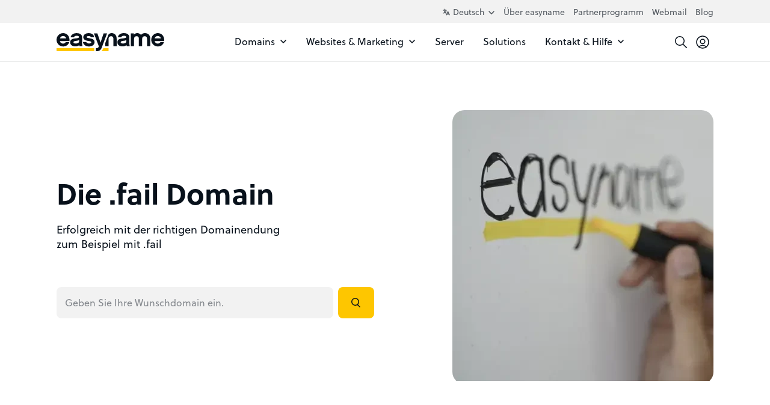

--- FILE ---
content_type: text/html; charset=UTF-8
request_url: https://www.easyname.at/de/fail-domain
body_size: 29250
content:

<!DOCTYPE html>
<html lang="de">
    <head>
                    <link rel="preload" href="/build/website/easyname/fonts/soleil/soleil-700.60e4de84.woff2" as="font" type="font/woff2" crossorigin />
    <link rel="preload" href="/build/website/easyname/fonts/soleil/soleil-600.836b445a.woff2" as="font" type="font/woff2" crossorigin />
    <link rel="preload" href="/build/website/easyname/fonts/soleil/soleil-400.d7483a1e.woff2" as="font" type="font/woff2" crossorigin />
    <link rel="preload" href="/build/website/easyname/fonts/soleil/soleil-400-italic.1c9a144c.woff2" as="font" type="font/woff2" crossorigin />
                <meta charset="utf-8" />
            <meta http-equiv="X-UA-Compatible" content="IE=edge" />
            <meta name="viewport" content="width=device-width, initial-scale=1" />
            <meta name="ahrefs-site-verification" content="" />

            <link rel="preconnect" href="https://a.delivery.consentmanager.net/" crossorigin />
            <link rel="dns-prefetch" href="https://a.delivery.consentmanager.net/" />
            <link rel="preconnect" href="https://cdn.consentmanager.net/" crossorigin />
            <link rel="dns-prefetch" href="https://cdn.consentmanager.net/" />

            <link rel="icon" type="image/png" href="/build/website/easyname/img/webspaces/easyname/favicon/favicon-96x96.f4ee358d.png" sizes="96x96" />
            <link rel="icon" type="image/svg+xml" href="/build/website/easyname/img/webspaces/easyname/favicon/favicon.760a3a94.svg" />
            <link rel="shortcut icon" href="/img/webspaces/easyname/favicon/favicon.ico" />
            <link rel="apple-touch-icon" sizes="180x180" href="/build/website/easyname/img/webspaces/easyname/favicon/apple-touch-icon.cc056235.png" />
            <link rel="manifest" href="/site.webmanifest" />

            <meta name="theme-color" content="#fec600" />

            
<title>.fail Domain registrieren &amp; transferieren | easyname</title><meta name="description" content=".fail-Domain schnell und günstig registrieren - mit oder ohne Hosting. Sichere dir deine .fail-Wunschdomain preiswert bei easyname"><meta name="robots" content="index,follow">                            <link rel="alternate" hreflang="x-default" href="https://www.easyname.at/de/fail-domain" />                                <link rel="alternate" hreflang="de-AT" href="https://www.easyname.at/de/fail-domain" />                                <link rel="alternate" hreflang="en" href="https://www.easyname.com/en/fail-domain" /><link rel="canonical" href="https://www.easyname.at/de/fail-domain"><script type="application/ld+json">
    {
        "@context": "https://schema.org",
        "@type": "BreadcrumbList",
        "itemListElement": [
                    {
                "@type": "ListItem",
                "position": "1",
                "name": "Homepage",
                "item": "https://www.easyname.at/de"
            },                    {
                "@type": "ListItem",
                "position": "2",
                "name": ".fail",
                "item": "https://www.easyname.at/de/fail-domain"
            }            ]
}
</script>

                            
    <style>
        :root{--table-border-color:var(--black-90);--table-thead-even-background:var(--gray);--table-color:var(--black-20);--pi:3.14159;--real-vh-static:100vh;--real-container-width:100vw;--font-weight-regular:400;--font-weight-book:500;--font-weight-medium:600;--font-weight-bold:700;--primary:#fec600;--primary-30:#fed74d;--primary-contrast:#08111b;--black:#08111b;--black-10:#212932;--black-20:#394149;--black-30:#52585f;--black-40:#6b7076;--black-50:#84888d;--black-60:#9ca0a4;--black-70:#b5b8bb;--black-80:#cecfd1;--black-85:#dadbdd;--black-90:#e6e7e8;--black-95:#f3f3f4;--gray:#f2f2f2;--danger:#df1f1f;--danger-80:#f9d2d2;--danger-90:#fce9e9;--yellow:#fec600;--yellow-90:#fff9e6;--blue:#0964ef;--success:#00ca49;--white:#fff;--transparent:#0000;--transition-timing-function:cubic-bezier(0.25,0.1,0.25,0.99);--font-family:-apple-system,BlinkMacSystemFont,"Segoe UI",Roboto,"Helvetica Neue",Arial,"Noto Sans",sans-serif,"Apple Color Emoji","Segoe UI Emoji","Segoe UI Symbol","Noto Color Emoji";--container-padding:1.25rem}@media(min-width:36rem){:root{--container-padding:1.5rem}}@media(min-width:48rem){:root{--container-padding:1.5rem}}@media(min-width:62rem){:root{--container-padding:1.5rem}}@media(min-width:75rem){:root{--container-padding:1.5rem}}:root{--container-max-width:100%;--container-max-width-absolute:100%}@media(min-width:36rem){:root{--container-max-width:100%;--container-max-width-absolute:100%}}@media(min-width:48rem){:root{--container-max-width:45rem;--container-max-width-absolute:45rem}}@media(min-width:62rem){:root{--container-max-width:60rem;--container-max-width-absolute:60rem}}@media(min-width:75rem){:root{--container-max-width:71.25rem;--container-max-width-absolute:71.25rem}}:root{--breakpoint-min-width:0}@media(min-width:36rem){:root{--breakpoint-min-width:576}}@media(min-width:48rem){:root{--breakpoint-min-width:768}}@media(min-width:62rem){:root{--breakpoint-min-width:992}}@media(min-width:75rem){:root{--breakpoint-min-width:1200}}:root{--heading-1-font-size:2rem;--heading-1-font-weight:700;--heading-1-line-height:1.2;--heading-1-letter-spacing:normal;--heading-2-font-size:1.75rem;--heading-2-font-weight:600;--heading-2-line-height:1.3;--heading-2-letter-spacing:normal;--heading-3-font-size:1.5rem;--heading-3-font-weight:600;--heading-3-line-height:1.3;--heading-3-letter-spacing:normal;--heading-4-font-size:1.25rem;--heading-4-font-weight:700;--heading-4-line-height:1.3;--heading-4-letter-spacing:normal;--heading-5-font-size:1.25rem;--heading-5-font-weight:700;--heading-5-line-height:1.3;--heading-5-letter-spacing:normal;--heading-6-font-size:1.25rem;--heading-6-font-weight:700;--heading-6-line-height:1.3;--heading-6-letter-spacing:normal}@media(min-width:36rem){:root{--heading-1-font-size:2rem;--heading-1-font-weight:700;--heading-1-line-height:1.2;--heading-1-letter-spacing:normal;--heading-2-font-size:1.75rem;--heading-2-font-weight:600;--heading-2-line-height:1.3;--heading-2-letter-spacing:normal;--heading-3-font-size:1.5rem;--heading-3-font-weight:600;--heading-3-line-height:1.3;--heading-3-letter-spacing:normal;--heading-4-font-size:1.25rem;--heading-4-font-weight:700;--heading-4-line-height:1.3;--heading-4-letter-spacing:normal;--heading-5-font-size:1.25rem;--heading-5-font-weight:700;--heading-5-line-height:1.3;--heading-5-letter-spacing:normal;--heading-6-font-size:1.25rem;--heading-6-font-weight:700;--heading-6-line-height:1.3;--heading-6-letter-spacing:normal}}@media(min-width:48rem){:root{--heading-1-font-size:2.25rem;--heading-1-font-weight:700;--heading-1-line-height:1.2;--heading-1-letter-spacing:normal;--heading-2-font-size:2rem;--heading-2-font-weight:700;--heading-2-line-height:1.2;--heading-2-letter-spacing:normal;--heading-3-font-size:1.75rem;--heading-3-font-weight:600;--heading-3-line-height:1.3;--heading-3-letter-spacing:normal;--heading-4-font-size:1.5rem;--heading-4-font-weight:600;--heading-4-line-height:1.3;--heading-4-letter-spacing:normal;--heading-5-font-size:1.25rem;--heading-5-font-weight:700;--heading-5-line-height:1.3;--heading-5-letter-spacing:normal;--heading-6-font-size:1.25rem;--heading-6-font-weight:700;--heading-6-line-height:1.3;--heading-6-letter-spacing:normal}}@media(min-width:62rem){:root{--heading-1-font-size:3rem;--heading-1-font-weight:700;--heading-1-line-height:1.2;--heading-1-letter-spacing:normal;--heading-2-font-size:2.25rem;--heading-2-font-weight:700;--heading-2-line-height:1.2;--heading-2-letter-spacing:normal;--heading-3-font-size:2rem;--heading-3-font-weight:700;--heading-3-line-height:1.2;--heading-3-letter-spacing:normal;--heading-4-font-size:1.75rem;--heading-4-font-weight:600;--heading-4-line-height:1.3;--heading-4-letter-spacing:normal;--heading-5-font-size:1.5rem;--heading-5-font-weight:600;--heading-5-line-height:1.3;--heading-5-letter-spacing:normal;--heading-6-font-size:1.25rem;--heading-6-font-weight:700;--heading-6-line-height:1.3;--heading-6-letter-spacing:normal}}@media(min-width:75rem){:root{--heading-1-font-size:3rem;--heading-1-font-weight:700;--heading-1-line-height:1.2;--heading-1-letter-spacing:normal;--heading-2-font-size:2.25rem;--heading-2-font-weight:700;--heading-2-line-height:1.2;--heading-2-letter-spacing:normal;--heading-3-font-size:2rem;--heading-3-font-weight:700;--heading-3-line-height:1.2;--heading-3-letter-spacing:normal;--heading-4-font-size:1.75rem;--heading-4-font-weight:600;--heading-4-line-height:1.3;--heading-4-letter-spacing:normal;--heading-5-font-size:1.5rem;--heading-5-font-weight:600;--heading-5-line-height:1.3;--heading-5-letter-spacing:normal;--heading-6-font-size:1.25rem;--heading-6-font-weight:700;--heading-6-line-height:1.3;--heading-6-letter-spacing:normal}}:root{--heading-1-font-size-base:3rem;--heading-1-font-weight-base:700;--heading-1-line-height-base:1.2;--heading-1-letter-spacing-base:normal;--heading-2-font-size-base:2.25rem;--heading-2-font-weight-base:700;--heading-2-line-height-base:1.2;--heading-2-letter-spacing-base:normal;--heading-3-font-size-base:2rem;--heading-3-font-weight-base:700;--heading-3-line-height-base:1.2;--heading-3-letter-spacing-base:normal;--heading-4-font-size-base:1.75rem;--heading-4-font-weight-base:600;--heading-4-line-height-base:1.3;--heading-4-letter-spacing-base:normal;--heading-5-font-size-base:1.5rem;--heading-5-font-weight-base:600;--heading-5-line-height-base:1.3;--heading-5-letter-spacing-base:normal;--heading-6-font-size-base:1.25rem;--heading-6-font-weight-base:700;--heading-6-line-height-base:1.3;--heading-6-letter-spacing-base:normal}html{-webkit-text-size-adjust:100%;box-sizing:border-box;tab-size:4;word-break:normal}*,:after,:before{background-repeat:no-repeat;box-sizing:inherit}:after,:before{text-decoration:inherit;vertical-align:inherit}*{margin:0;padding:0}hr{color:inherit;height:0;overflow:visible}details,main{display:block}summary{display:list-item}small{font-size:80%}[hidden]{display:none}abbr[title]{border-bottom:none;text-decoration:underline;-webkit-text-decoration:underline dotted;text-decoration:underline dotted}a{background-color:initial}a:active,a:hover{outline-width:0}code,kbd,pre,samp{font-family:monospace,monospace}pre{font-size:1em}b,strong{font-weight:bolder}sub,sup{font-size:75%;line-height:0;position:relative;vertical-align:initial}sub{bottom:-.25em}sup{top:-.5em}table{border-color:inherit;text-indent:0}iframe{border-style:none}input{border-radius:0}[type=number]::-webkit-inner-spin-button,[type=number]::-webkit-outer-spin-button{height:auto}[type=search]{-webkit-appearance:textfield;outline-offset:-.125rem}[type=search]::-webkit-search-decoration{-webkit-appearance:none}textarea{overflow:auto;resize:vertical}button,input,optgroup,select,textarea{font:inherit}optgroup{font-weight:700}button{overflow:visible}button,select{text-transform:none}[role=button],[type=button],[type=reset],[type=submit],button{cursor:pointer}[type=button]::-moz-focus-inner,[type=reset]::-moz-focus-inner,[type=submit]::-moz-focus-inner,button::-moz-focus-inner{border-style:none;padding:0}[type=button]::-moz-focus-inner,[type=reset]::-moz-focus-inner,[type=submit]::-moz-focus-inner,button:-moz-focusring{outline:.0625rem dotted ButtonText}[type=reset],[type=submit],button,html [type=button]{-webkit-appearance:button}button,input,select,textarea{background-color:initial;border-style:none}a:focus,button:focus,input:focus,select:focus,textarea:focus{outline-width:0}select{-moz-appearance:none;-webkit-appearance:none}select::-ms-expand{display:none}select::-ms-value{color:currentColor}legend{border:0;color:inherit;display:table;max-width:100%;white-space:normal}::-webkit-file-upload-button{-webkit-appearance:button;color:inherit;font:inherit}[disabled]{cursor:default}img{border-style:none}progress{vertical-align:initial}[aria-busy=true]{cursor:progress}[aria-controls]{cursor:pointer}[aria-disabled=true]{cursor:default}[role=button],[type=button],[type=reset],[type=submit],button{color:inherit}a{color:var(--a-color,var(--black));-webkit-text-decoration:underline;text-decoration:underline;text-decoration-thickness:.125rem;text-underline-offset:.0625rem}a:focus,a:hover{text-decoration-color:var(--primary)}a:not(:focus-visible):not(.focus-visible),button:not(:focus-visible):not(.focus-visible),input:not(:focus-visible):not(.focus-visible),select:not(:focus-visible):not(.focus-visible),textarea:not(:focus-visible):not(.focus-visible){outline:none}body{background:var(--body-background-color,var(--white));color:var(--body-color,var(--black));font-family:var(--font-family);font-size:1rem;font-weight:400;line-height:1.4;-webkit-font-smoothing:antialiased!important;-moz-osx-font-smoothing:grayscale!important;overflow-x:hidden!important;width:100vw}hr{border:0;border-top:.0625rem solid var(--hr-border-color,var(--black-90))}.sr-only{height:.0625rem!important;margin:-.0625rem!important;overflow:hidden!important;padding:0!important;position:absolute;width:.0625rem!important;clip:rect(0,0,0,0)!important;border:0!important;clip-path:inset(50%);white-space:nowrap!important}ul{padding-left:2.5rem}[tabindex]:not([tabindex="-1"]):focus-visible,a[href]:focus-visible,button:not([disabled]):focus-visible,iframe:focus-visible,input:not([disabled]):focus-visible,select:not([disabled]):focus-visible,textarea:not([disabled]):focus-visible{outline:.125rem solid #007acc}canvas:where([width]),img:where([width]),video:where([width]){width:calc(var(--width)/16*1rem)}canvas:where([height]),img:where([height]),video:where([height]){height:calc(var(--height)/16*1rem)}canvas:where([width][height]):where([data-object-fit=fill]),img:where([width][height]):where([data-object-fit=fill]),video:where([width][height]):where([data-object-fit=fill]){object-fit:fill}canvas:where([width][height]):where([data-object-fit=contain]),img:where([width][height]):where([data-object-fit=contain]),video:where([width][height]):where([data-object-fit=contain]){object-fit:contain}canvas:where([width][height]):where([data-object-fit=cover]),img:where([width][height]):where([data-object-fit=cover]),video:where([width][height]):where([data-object-fit=cover]){object-fit:cover}.container{margin-left:auto;margin-right:auto;max-width:var(--container-max-width);padding-left:var(--container-padding);padding-right:var(--container-padding);width:100%}.full-width{left:50%;margin-left:-50vw;margin-right:-50vw;position:relative;right:50%;width:100vw}.row{--cols:12;--gutter:1.5rem}@media(min-width:36rem){.row{--gutter:1.5rem}}@media(min-width:48rem){.row{--gutter:1.5rem}}@media(min-width:62rem){.row{--gutter:2.25rem}}@media(min-width:75rem){.row{--gutter:2.25rem}}.row{--gutter-x:var(--gutter);--gutter-y:0rem;display:flex;flex-wrap:wrap;margin:calc(var(--gutter-y)/2*-1) calc(var(--gutter-x)/2*-1)}.row>.col,.row>[class*=col-]{padding:calc(var(--gutter-y)/2) calc(var(--gutter-x)/2);width:100%}.gutter-y{--gutter-y:var(--gutter)}.col{flex-basis:0;flex-grow:1;max-width:100%}.col-1{flex:0 0 calc(100%/var(--cols)*1);max-width:calc(100%/var(--cols)*1)}.col-2{flex:0 0 calc(100%/var(--cols)*2);max-width:calc(100%/var(--cols)*2)}.col-3{flex:0 0 calc(100%/var(--cols)*3);max-width:calc(100%/var(--cols)*3)}.col-4{flex:0 0 calc(100%/var(--cols)*4);max-width:calc(100%/var(--cols)*4)}.col-5{flex:0 0 calc(100%/var(--cols)*5);max-width:calc(100%/var(--cols)*5)}.col-6{flex:0 0 calc(100%/var(--cols)*6);max-width:calc(100%/var(--cols)*6)}.col-7{flex:0 0 calc(100%/var(--cols)*7);max-width:calc(100%/var(--cols)*7)}.col-8{flex:0 0 calc(100%/var(--cols)*8);max-width:calc(100%/var(--cols)*8)}.col-9{flex:0 0 calc(100%/var(--cols)*9);max-width:calc(100%/var(--cols)*9)}.col-10{flex:0 0 calc(100%/var(--cols)*10);max-width:calc(100%/var(--cols)*10)}.col-11{flex:0 0 calc(100%/var(--cols)*11);max-width:calc(100%/var(--cols)*11)}.col-12{flex:0 0 calc(100%/var(--cols)*12);max-width:calc(100%/var(--cols)*12)}@media(min-width:36rem){.col-sm-1{flex:0 0 calc(100%/var(--cols)*1);max-width:calc(100%/var(--cols)*1)}.col-sm-2{flex:0 0 calc(100%/var(--cols)*2);max-width:calc(100%/var(--cols)*2)}.col-sm-3{flex:0 0 calc(100%/var(--cols)*3);max-width:calc(100%/var(--cols)*3)}.col-sm-4{flex:0 0 calc(100%/var(--cols)*4);max-width:calc(100%/var(--cols)*4)}.col-sm-5{flex:0 0 calc(100%/var(--cols)*5);max-width:calc(100%/var(--cols)*5)}.col-sm-6{flex:0 0 calc(100%/var(--cols)*6);max-width:calc(100%/var(--cols)*6)}.col-sm-7{flex:0 0 calc(100%/var(--cols)*7);max-width:calc(100%/var(--cols)*7)}.col-sm-8{flex:0 0 calc(100%/var(--cols)*8);max-width:calc(100%/var(--cols)*8)}.col-sm-9{flex:0 0 calc(100%/var(--cols)*9);max-width:calc(100%/var(--cols)*9)}.col-sm-10{flex:0 0 calc(100%/var(--cols)*10);max-width:calc(100%/var(--cols)*10)}.col-sm-11{flex:0 0 calc(100%/var(--cols)*11);max-width:calc(100%/var(--cols)*11)}.col-sm-12{flex:0 0 calc(100%/var(--cols)*12);max-width:calc(100%/var(--cols)*12)}}@media(min-width:48rem){.col-md-1{flex:0 0 calc(100%/var(--cols)*1);max-width:calc(100%/var(--cols)*1)}.col-md-2{flex:0 0 calc(100%/var(--cols)*2);max-width:calc(100%/var(--cols)*2)}.col-md-3{flex:0 0 calc(100%/var(--cols)*3);max-width:calc(100%/var(--cols)*3)}.col-md-4{flex:0 0 calc(100%/var(--cols)*4);max-width:calc(100%/var(--cols)*4)}.col-md-5{flex:0 0 calc(100%/var(--cols)*5);max-width:calc(100%/var(--cols)*5)}.col-md-6{flex:0 0 calc(100%/var(--cols)*6);max-width:calc(100%/var(--cols)*6)}.col-md-7{flex:0 0 calc(100%/var(--cols)*7);max-width:calc(100%/var(--cols)*7)}.col-md-8{flex:0 0 calc(100%/var(--cols)*8);max-width:calc(100%/var(--cols)*8)}.col-md-9{flex:0 0 calc(100%/var(--cols)*9);max-width:calc(100%/var(--cols)*9)}.col-md-10{flex:0 0 calc(100%/var(--cols)*10);max-width:calc(100%/var(--cols)*10)}.col-md-11{flex:0 0 calc(100%/var(--cols)*11);max-width:calc(100%/var(--cols)*11)}.col-md-12{flex:0 0 calc(100%/var(--cols)*12);max-width:calc(100%/var(--cols)*12)}}@media(min-width:62rem){.col-lg-1{flex:0 0 calc(100%/var(--cols)*1);max-width:calc(100%/var(--cols)*1)}.col-lg-2{flex:0 0 calc(100%/var(--cols)*2);max-width:calc(100%/var(--cols)*2)}.col-lg-3{flex:0 0 calc(100%/var(--cols)*3);max-width:calc(100%/var(--cols)*3)}.col-lg-4{flex:0 0 calc(100%/var(--cols)*4);max-width:calc(100%/var(--cols)*4)}.col-lg-5{flex:0 0 calc(100%/var(--cols)*5);max-width:calc(100%/var(--cols)*5)}.col-lg-6{flex:0 0 calc(100%/var(--cols)*6);max-width:calc(100%/var(--cols)*6)}.col-lg-7{flex:0 0 calc(100%/var(--cols)*7);max-width:calc(100%/var(--cols)*7)}.col-lg-8{flex:0 0 calc(100%/var(--cols)*8);max-width:calc(100%/var(--cols)*8)}.col-lg-9{flex:0 0 calc(100%/var(--cols)*9);max-width:calc(100%/var(--cols)*9)}.col-lg-10{flex:0 0 calc(100%/var(--cols)*10);max-width:calc(100%/var(--cols)*10)}.col-lg-11{flex:0 0 calc(100%/var(--cols)*11);max-width:calc(100%/var(--cols)*11)}.col-lg-12{flex:0 0 calc(100%/var(--cols)*12);max-width:calc(100%/var(--cols)*12)}}@media(min-width:75rem){.col-xl-1{flex:0 0 calc(100%/var(--cols)*1);max-width:calc(100%/var(--cols)*1)}.col-xl-2{flex:0 0 calc(100%/var(--cols)*2);max-width:calc(100%/var(--cols)*2)}.col-xl-3{flex:0 0 calc(100%/var(--cols)*3);max-width:calc(100%/var(--cols)*3)}.col-xl-4{flex:0 0 calc(100%/var(--cols)*4);max-width:calc(100%/var(--cols)*4)}.col-xl-5{flex:0 0 calc(100%/var(--cols)*5);max-width:calc(100%/var(--cols)*5)}.col-xl-6{flex:0 0 calc(100%/var(--cols)*6);max-width:calc(100%/var(--cols)*6)}.col-xl-7{flex:0 0 calc(100%/var(--cols)*7);max-width:calc(100%/var(--cols)*7)}.col-xl-8{flex:0 0 calc(100%/var(--cols)*8);max-width:calc(100%/var(--cols)*8)}.col-xl-9{flex:0 0 calc(100%/var(--cols)*9);max-width:calc(100%/var(--cols)*9)}.col-xl-10{flex:0 0 calc(100%/var(--cols)*10);max-width:calc(100%/var(--cols)*10)}.col-xl-11{flex:0 0 calc(100%/var(--cols)*11);max-width:calc(100%/var(--cols)*11)}.col-xl-12{flex:0 0 calc(100%/var(--cols)*12);max-width:calc(100%/var(--cols)*12)}}.offset-0{margin-left:0}.offset-1{margin-left:calc(100%/var(--cols)*1)}.offset-2{margin-left:calc(100%/var(--cols)*2)}.offset-3{margin-left:calc(100%/var(--cols)*3)}.offset-4{margin-left:calc(100%/var(--cols)*4)}.offset-5{margin-left:calc(100%/var(--cols)*5)}.offset-6{margin-left:calc(100%/var(--cols)*6)}@media(min-width:36rem){.offset-sm-0{margin-left:0}.offset-sm-1{margin-left:calc(100%/var(--cols)*1)}.offset-sm-2{margin-left:calc(100%/var(--cols)*2)}.offset-sm-3{margin-left:calc(100%/var(--cols)*3)}.offset-sm-4{margin-left:calc(100%/var(--cols)*4)}.offset-sm-5{margin-left:calc(100%/var(--cols)*5)}.offset-sm-6{margin-left:calc(100%/var(--cols)*6)}}@media(min-width:48rem){.offset-md-0{margin-left:0}.offset-md-1{margin-left:calc(100%/var(--cols)*1)}.offset-md-2{margin-left:calc(100%/var(--cols)*2)}.offset-md-3{margin-left:calc(100%/var(--cols)*3)}.offset-md-4{margin-left:calc(100%/var(--cols)*4)}.offset-md-5{margin-left:calc(100%/var(--cols)*5)}.offset-md-6{margin-left:calc(100%/var(--cols)*6)}}@media(min-width:62rem){.offset-lg-0{margin-left:0}.offset-lg-1{margin-left:calc(100%/var(--cols)*1)}.offset-lg-2{margin-left:calc(100%/var(--cols)*2)}.offset-lg-3{margin-left:calc(100%/var(--cols)*3)}.offset-lg-4{margin-left:calc(100%/var(--cols)*4)}.offset-lg-5{margin-left:calc(100%/var(--cols)*5)}.offset-lg-6{margin-left:calc(100%/var(--cols)*6)}}@media(min-width:75rem){.offset-xl-0{margin-left:0}.offset-xl-1{margin-left:calc(100%/var(--cols)*1)}.offset-xl-2{margin-left:calc(100%/var(--cols)*2)}.offset-xl-3{margin-left:calc(100%/var(--cols)*3)}.offset-xl-4{margin-left:calc(100%/var(--cols)*4)}.offset-xl-5{margin-left:calc(100%/var(--cols)*5)}.offset-xl-6{margin-left:calc(100%/var(--cols)*6)}}.img-responsive{height:auto!important;max-width:100%!important}.img-full{display:block;height:auto;max-width:100%;width:100%}.preload *{transition:none!important}.stretched-link:after{background-color:#0000;bottom:0;content:"";left:0;pointer-events:auto;position:absolute;right:0;top:0;z-index:1}h1 u,h2 u,h3 u,h4 u,h5 u,h6 u{position:relative;-webkit-text-decoration:none;text-decoration:none;-webkit-text-decoration:none!important;text-decoration:none!important;white-space:nowrap;z-index:1}h1 u:after,h2 u:after,h3 u:after,h4 u:after,h5 u:after,h6 u:after{background-color:var(--primary);bottom:-.6875rem;content:"";height:1.375rem;left:-.5rem;-webkit-mask-image:url(/build/website/easyname/img/hand-drawn-underline.108c5c25.svg);mask-image:url(/build/website/easyname/img/hand-drawn-underline.108c5c25.svg);-webkit-mask-size:100% 100%;mask-size:100% 100%;position:absolute;right:-.625rem;z-index:-1}@media(min-width:48rem){h1 u:after,h2 u:after,h3 u:after,h4 u:after,h5 u:after,h6 u:after{bottom:-.5rem;display:block;left:.0625rem;right:.0625rem}}h1,h2,h3,h4,h5,h6{-webkit-hyphens:auto;hyphens:auto;-webkit-hyphenate-limit-before:5;-webkit-hyphenate-limit-after:5;hyphenate-limit-chars:15 5 5}.heading-1,h1{font-size:var(--heading-1-font-size);font-weight:var(--heading-1-font-weight);letter-spacing:var(--heading-1-letter-spacing,normal);line-height:var(--heading-1-line-height)}.heading-1,.heading-2,h1,h2{color:var(--heading-color,var(--black));font-family:var(--font-family-heading,var(--font-family)),sans-serif}.heading-2,h2{font-size:var(--heading-2-font-size);font-weight:var(--heading-2-font-weight);letter-spacing:var(--heading-2-letter-spacing,normal);line-height:var(--heading-2-line-height)}.heading-3,h3{font-size:var(--heading-3-font-size);font-weight:var(--heading-3-font-weight);letter-spacing:var(--heading-3-letter-spacing,normal);line-height:var(--heading-3-line-height)}.heading-3,.heading-4,h3,h4{color:var(--heading-color,var(--black));font-family:var(--font-family-heading,var(--font-family)),sans-serif}.heading-4,h4{font-size:var(--heading-4-font-size);font-weight:var(--heading-4-font-weight);letter-spacing:var(--heading-4-letter-spacing,normal);line-height:var(--heading-4-line-height)}.heading-5,h5{font-size:var(--heading-5-font-size);font-weight:var(--heading-5-font-weight);letter-spacing:var(--heading-5-letter-spacing,normal);line-height:var(--heading-5-line-height)}.heading-5,.heading-6,h5,h6{color:var(--heading-color,var(--black));font-family:var(--font-family-heading,var(--font-family)),sans-serif}.heading-6,h6{font-size:var(--heading-6-font-size);font-weight:var(--heading-6-font-weight);letter-spacing:var(--heading-6-letter-spacing,normal);line-height:var(--heading-6-line-height)}.article>*{margin-bottom:1.25em}.article>:first-child{margin-top:0!important}.article>:last-child{margin-bottom:0!important}.article>h1,.article>h2,.article>h3,.article>h4{margin-bottom:2.5rem;margin-top:5rem}.article>h5,.article>h6{margin-bottom:1rem;margin-top:2.5rem}.article>ol,.article>ul{padding-left:1rem}.article>ol>li+li,.article>ul>li+li{margin-top:.25em}.article>*>a,.article>a{color:var(--black);font-weight:500;-webkit-text-decoration:none;text-decoration:none}.article>*>a:focus,.article>*>a:hover,.article>a:focus,.article>a:hover{-webkit-text-decoration:underline;text-decoration:underline}.avatar{align-items:center;display:inline-flex}.avatar-background-primary{background-color:var(--primary)}.avatar-background-white{background-color:var(--white)}.avatar-background-gray{background-color:var(--gray)}.avatar-image{border-radius:50%;display:flex;overflow:hidden}.avatar-image img{-webkit-mask-image:url(/build/website/easyname/img/components/avatar/avatar-mask-first.af49df70.svg);mask-image:url(/build/website/easyname/img/components/avatar/avatar-mask-first.af49df70.svg)}.avatar-image:not(:first-child) img{-webkit-mask-image:url(/build/website/easyname/img/components/avatar/avatar-mask-second.8ad82e73.svg);mask-image:url(/build/website/easyname/img/components/avatar/avatar-mask-second.8ad82e73.svg)}.avatar-image-20:not(:first-child){margin-left:-.25rem}.avatar-image-20 img{height:1.25rem;-webkit-mask-size:1.25rem;mask-size:1.25rem;width:1.25rem}.avatar-image-28:not(:first-child){margin-left:-.5rem}.avatar-image-28 img{height:1.75rem;-webkit-mask-size:1.75rem;mask-size:1.75rem;width:1.75rem}.avatar-image-32:not(:first-child){margin-left:-.5625rem}.avatar-image-32 img{height:2rem;-webkit-mask-size:2rem;mask-size:2rem;width:2rem}.avatar-image-36:not(:first-child){margin-left:-.6875rem}.avatar-image-36 img{height:2.25rem;-webkit-mask-size:2.25rem;mask-size:2.25rem;width:2.25rem}.avatar-image-38:not(:first-child){margin-left:-.75rem}.avatar-image-38 img{height:2.375rem;-webkit-mask-size:2.375rem;mask-size:2.375rem;width:2.375rem}.avatar-image-40:not(:first-child){margin-left:-.75rem}.avatar-image-40 img{height:2.5rem;-webkit-mask-size:2.5rem;mask-size:2.5rem;width:2.5rem}.avatar-image-44:not(:first-child){margin-left:-.875rem}.avatar-image-44 img{height:2.75rem;-webkit-mask-size:2.75rem;mask-size:2.75rem;width:2.75rem}.avatar-image-48:not(:first-child){margin-left:-1rem}.avatar-image-48 img{height:3rem;-webkit-mask-size:3rem;mask-size:3rem;width:3rem}.avatar-image-50:not(:first-child){margin-left:-1rem}.avatar-image-50 img{height:3.125rem;-webkit-mask-size:3.125rem;mask-size:3.125rem;width:3.125rem}.avatar-image-52:not(:first-child){margin-left:-1.0625rem}.avatar-image-52 img{height:3.25rem;-webkit-mask-size:3.25rem;mask-size:3.25rem;width:3.25rem}.avatar-image-56:not(:first-child){margin-left:-1.1875rem}.avatar-image-56 img{height:3.5rem;-webkit-mask-size:3.5rem;mask-size:3.5rem;width:3.5rem}.avatar-image-60:not(:first-child){margin-left:-1.25rem}.avatar-image-60 img{height:3.75rem;-webkit-mask-size:3.75rem;mask-size:3.75rem;width:3.75rem}.avatar-image-68:not(:first-child){margin-left:-1.5rem}.avatar-image-68 img{height:4.25rem;-webkit-mask-size:4.25rem;mask-size:4.25rem;width:4.25rem}.avatar-image-80:not(:first-child){margin-left:-1.75rem}.avatar-image-80 img{height:5rem;-webkit-mask-size:5rem;mask-size:5rem;width:5rem}.avatar-image-90:not(:first-child){margin-left:-2rem}.avatar-image-90 img{height:5.625rem;-webkit-mask-size:5.625rem;mask-size:5.625rem;width:5.625rem}.avatar-image-200:not(:first-child){margin-left:-4.75rem}.avatar-image-200 img{height:12.5rem;-webkit-mask-size:12.5rem;mask-size:12.5rem;width:12.5rem}.avatar-image-300:not(:first-child){margin-left:-7.25rem}.avatar-image-300 img{height:18.75rem;-webkit-mask-size:18.75rem;mask-size:18.75rem;width:18.75rem}.avatar-image-434:not(:first-child){margin-left:-10.625rem}.avatar-image-434 img{height:27.125rem;-webkit-mask-size:27.125rem;mask-size:27.125rem;width:27.125rem}.accordion-collapse{height:0;overflow:hidden;transition:height .15s var(--transition-timing-function);will-change:height}.btn{--btn-padding:1rem 1.25rem;--btn-border-radius:0.5rem;align-items:center;border-radius:var(--btn-border-radius);cursor:pointer;display:inline-flex;font-weight:var(--font-weight-book);justify-content:center;line-height:1.25rem;padding:var(--btn-padding);transition-duration:.15s;transition-property:background-color,transform;transition-timing-function:var(--transition-timing-function)}.btn,.btn:hover{-webkit-text-decoration:none;text-decoration:none}.btn:active,.btn:focus{transform:scale3d(.96)}.btn>svg[width="12"]:first-child{margin-right:.5rem}.btn>svg[width="12"]:last-child{margin-left:.5rem}.btn>svg[width="20"]:first-child{margin-right:.75rem}.btn>svg[width="20"]:last-child{margin-left:.75rem}.btn-link{--btn-padding:0;--btn-border-radius:0;background:none;color:var(--body-color);font-weight:var(--font-weight-regular)}.btn-link>span{position:relative}.btn-link>span:before{background:var(--primary);bottom:-.125rem;content:"";height:.125rem;left:0;position:absolute;transition:all .14s ease;width:0}.btn-link>span>svg[width="12"]:first-child{margin-right:.25rem}.btn-link>span>svg[width="12"]:last-child{margin-left:.25rem}.btn-link:active,.btn-link:focus,.btn-link:hover{color:var(--body-color);transform:none}.btn-link:active>span:before,.btn-link:focus>span:before,.btn-link:hover>span:before{width:100%}.btn-sm{--btn-padding:0.75rem 1rem}.btn-sm>svg[width="12"]:first-child{margin-right:.625rem}.btn-sm>svg[width="12"]:last-child{margin-left:.625rem}.btn-lg{--btn-padding:1.375rem 1.25rem}.btn-block{display:flex;width:100%}.btn-center,.btn-left{margin-right:auto}.btn-center,.btn-right{margin-left:auto}.btn-primary{background:var(--primary);color:var(--black)}.btn-primary:focus,.btn-primary:hover{background:var(--primary-30);color:var(--black)}.btn-secondary{background:var(--gray);color:var(--black)}.btn-secondary:focus,.btn-secondary:hover{background:var(--primary);color:var(--black)}.btn-dark{background:var(--black);color:var(--white)}.btn-dark:focus,.btn-dark:hover{background:var(--black-20);color:var(--white)}.btn-transparent{background:#0000;color:var(--black)}.btn-transparent:focus,.btn-transparent:hover{background:var(--gray);color:var(--black)}.btn-danger{background:var(--danger);color:var(--white)}.btn-danger:focus,.btn-danger:hover{background:#c41b1b;color:var(--white)}.btn-white,.btn-white:focus,.btn-white:hover{background:var(--white);color:var(--black)}.popover{left:0;max-width:max-content;opacity:0;padding:0 .625rem;position:absolute;top:0;transition:opacity .15s var(--transition-timing-function);width:25.75rem;z-index:100}@media(min-width:36rem){.popover{padding:0}}.popover ul{list-style-type:none;padding-left:0}.popover ul li{line-height:1.5rem;margin-bottom:1rem;padding-left:1.875rem;position:relative}.popover ul li:before{background-color:var(--primary);background-image:url(/build/website/easyname/packages/hexo-icons/dist/minimal/12/check.33ff7082.svg);background-position:50%;border-radius:.6875rem;content:"";height:1.375rem;left:0;position:absolute;top:0;width:1.375rem}.popover ul li:last-child{margin-bottom:0}.popover p+ul,.popover ul+p{padding-top:.5rem}.popover-title{color:var(--white);font-size:1rem;font-weight:500;line-height:1}.popover-body{background:var(--white);border-radius:1rem;box-shadow:0 0 3.125rem #0000001f;color:var(--black-20);font-size:1rem;line-height:1.6;padding:1.75rem;transform:scale(.95);transition:transform .15s var(--transition-timing-function)}.popover.show{opacity:1}.popover-close{align-items:center;background:var(--gray);border-radius:50%;color:var(--black);display:flex;height:2rem;justify-content:center;margin:-.75rem -.75rem 0 0;transition:.14s background var(--transition-timing-function);width:2rem}.popover-close:focus,.popover-close:hover{background:var(--black-90)}.popover-top-bar{display:flex;font-size:.875rem;justify-content:space-between;margin-bottom:0;padding-bottom:1.25rem}.popover-top-bar-advisor{align-items:center;display:flex}.popover-top-bar-advisor-wrapper{display:flex;flex-direction:column;margin-left:.75rem}.popover-top-bar-advisor-name{color:var(--black);font-weight:var(--font-weight-bold);line-height:1}.popover-top-bar-advisor-title{color:var(--black);line-height:1;margin-top:.25rem}.popover.show .popover-body{transform:scale(1)}.popover-arrow{position:absolute;width:max-content;z-index:-1}.popover-arrow:after{background:url("data:image/svg+xml;charset=utf-8,%3Csvg xmlns='http://www.w3.org/2000/svg' width='14' height='6'%3E%3Cpath fill='%23fff' fill-rule='evenodd' d='M8.744 1.246 14 5v1H0V5l5.256-3.754a3 3 0 0 1 3.488 0'/%3E%3C/svg%3E") 50% no-repeat;content:"";display:block;height:.875rem;width:.875rem}.popover[data-placement=top] .popover-arrow:after{transform:rotate(180deg)}.popover[data-placement=right] .popover-arrow:after{transform:rotate(270deg)}.popover[data-placement=bottom] .popover-arrow:after{transform:rotate(0deg)}.popover[data-placement=left] .popover-arrow:after{transform:rotate(90deg)}.popover[data-placement=top] .popover-body{transform-origin:bottom}.popover[data-placement=right] .popover-body{transform-origin:left}.popover[data-placement=bottom] .popover-body{transform-origin:top}.popover[data-placement=left] .popover-body{transform-origin:right}.popover[data-placement=top] .popover-arrow{bottom:-.5625rem}.popover[data-placement=right] .popover-arrow{left:-.5625rem}.popover[data-placement=bottom] .popover-arrow{top:-.5625rem}.popover[data-placement=left] .popover-arrow{right:-.5625rem}.tab-pane{display:none}.tab-pane.active{display:block}.tooltip{left:0;max-width:15.75rem;opacity:0;position:absolute;top:0;transition:opacity .15s var(--transition-timing-function);width:max-content;z-index:100}.tooltip-title{color:#fff;font-size:1rem;font-weight:500;line-height:1}.tooltip-body{background:var(--black);border-radius:.25rem;box-shadow:0 .5rem .625rem 0 #0000001a;color:#fff;font-size:.875rem;font-weight:500;line-height:1em;padding:.625rem .75rem;transform:scale(.95);transition:transform .15s var(--transition-timing-function)}.tooltip-body>:not(:last-child){margin-bottom:.75rem}.tooltip.show{opacity:1}.tooltip.show .tooltip-body{transform:scale(1)}.tooltip-arrow{position:absolute;width:max-content;z-index:-1}.tooltip-arrow:after{background:url([data-uri]) 50% no-repeat;content:"";display:block;height:.875rem;width:.875rem}.tooltip[data-placement=top] .tooltip-arrow:after{transform:rotate(180deg)}.tooltip[data-placement=right] .tooltip-arrow:after{transform:rotate(270deg)}.tooltip[data-placement=bottom] .tooltip-arrow:after{transform:rotate(0deg)}.tooltip[data-placement=left] .tooltip-arrow:after{transform:rotate(90deg)}.tooltip[data-placement=top] .tooltip-body{transform-origin:bottom}.tooltip[data-placement=right] .tooltip-body{transform-origin:left}.tooltip[data-placement=bottom] .tooltip-body{transform-origin:top}.tooltip[data-placement=left] .tooltip-body{transform-origin:right}.tooltip[data-placement=top] .tooltip-arrow{bottom:-.5625rem}.tooltip[data-placement=right] .tooltip-arrow{left:-.5625rem}.tooltip[data-placement=bottom] .tooltip-arrow{top:-.5625rem}.tooltip[data-placement=left] .tooltip-arrow{right:-.5625rem}.scroll-horizontally-start{--container-body-offset:calc((100vw - var(--real-container-width))/2 + var(--container-padding));display:flex;margin:0 calc(var(--container-body-offset)*-1);overflow-x:auto;overflow-y:hidden}.scroll-horizontally-start>.scroll-horizontally-content{flex-grow:1}.scroll-horizontally-start>.scroll-horizontally-content>.row{flex-wrap:nowrap}.scroll-horizontally-start>.scroll-horizontally-content>.row:after{content:"";flex-shrink:0;width:calc(var(--container-body-offset) - var(--gutter-x)/2)}.scroll-horizontally-start:after,.scroll-horizontally-start:before{content:"";flex-shrink:0;width:var(--container-body-offset)}@media(min-width:48rem){.scroll-horizontally-md-end{margin:initial;overflow:initial}.scroll-horizontally-md-end>.scroll-horizontally-content>.row{flex-wrap:wrap}.scroll-horizontally-md-end:after,.scroll-horizontally-md-end:before,.scroll-horizontally-md-end>.scroll-horizontally-content>.row:after{content:normal}}@media(min-width:62rem){.scroll-horizontally-lg-end{margin:initial;overflow:initial}.scroll-horizontally-lg-end>.scroll-horizontally-content>.row{flex-wrap:wrap}.scroll-horizontally-lg-end:after,.scroll-horizontally-lg-end:before,.scroll-horizontally-lg-end>.scroll-horizontally-content>.row:after{content:normal}}@media(min-width:75rem){.scroll-horizontally-xl-end{margin:initial;overflow:initial}.scroll-horizontally-xl-end>.scroll-horizontally-content>.row{flex-wrap:wrap}.scroll-horizontally-xl-end:after,.scroll-horizontally-xl-end:before,.scroll-horizontally-xl-end>.scroll-horizontally-content>.row:after{content:normal}}.icon{height:calc(var(--icon-height)*.0625rem)}.icon[width]{width:calc(var(--icon-width)*.0625rem)}.icon-hexo,.icon-simple-icons{fill:currentColor}.icon-dach,.icon-feather{fill:none;stroke:currentColor;stroke-width:calc(24/var(--icon-height)*.09375rem)}.icon-feather{stroke-linecap:round;stroke-linejoin:round}.medium-zoom-overlay{z-index:10000001}.medium-zoom-overlay+.medium-zoom-image{z-index:10000002}.medium-zoom-overlay+.medium-zoom-image+.medium-zoom-image{z-index:10000003}.medium-zoom--opened .medium-zoom-overlay{-webkit-backdrop-filter:var(-medium-zoom-overlay-backdrop-filter,none);backdrop-filter:var(-medium-zoom-overlay-backdrop-filter,none);background:var(--medium-zoom-overlay-background,#102133e6)!important}.medium-zoom-image{border-radius:.75rem;overflow:hidden}div[data-component][id]{scroll-margin-top:var(--tch-sticky)}div[data-component-background]:only-child{min-height:100%}div[data-component-background]:only-child:not(.full-width){border-radius:1.25rem}@font-face{font-display:swap;font-family:Soleil;font-style:normal;font-weight:400;src:url(/build/website/easyname/fonts/soleil/soleil-400.d7483a1e.woff2) format("woff2"),url(/build/website/easyname/fonts/soleil/soleil-400.1e748c96.woff) format("woff"),url(/build/website/easyname/fonts/soleil/soleil-400.0cd16b0c.otf) format("opentype")}@font-face{font-display:swap;font-family:Soleil;font-style:italic;font-weight:400;src:url(/build/website/easyname/fonts/soleil/soleil-400-italic.1c9a144c.woff2) format("woff2"),url(/build/website/easyname/fonts/soleil/soleil-400-italic.33c8715e.woff) format("woff"),url(/build/website/easyname/fonts/soleil/soleil-400-italic.77f1e46a.otf) format("opentype")}@font-face{font-display:swap;font-family:Soleil;font-style:normal;font-weight:600;src:url(/build/website/easyname/fonts/soleil/soleil-600.836b445a.woff2) format("woff2"),url(/build/website/easyname/fonts/soleil/soleil-600.aea7c310.woff) format("woff"),url(/build/website/easyname/fonts/soleil/soleil-600.f5d12a1b.otf) format("opentype")}@font-face{font-display:swap;font-family:Soleil;font-style:normal;font-weight:700;src:url(/build/website/easyname/fonts/soleil/soleil-700.60e4de84.woff2) format("woff2"),url(/build/website/easyname/fonts/soleil/soleil-700.b184ced7.woff) format("woff"),url(/build/website/easyname/fonts/soleil/soleil-700.85ae9127.otf) format("opentype")}:root{--font-family:"Soleil",Verdana,Arial,sans-serif}.chakra-portal .disflex{display:flex}.chakra-portal .sr-only:not(:focus):not(:active){clip:rect(0 0 0 0);clip-path:inset(100%);height:.0625rem;overflow:hidden;position:absolute;white-space:nowrap;width:.0625rem}
.page-product-domain-section{margin-bottom:5rem}@media(min-width:48rem){.page-product-domain-section{margin-bottom:6.25rem}}@media(min-width:62rem){.page-product-domain-section{margin-bottom:7.5rem}}.page-product-domain-section-cuddle{margin-bottom:.0625rem}
.base-notifications{display:none;position:relative}.base-notifications-light{color:var(--black,#000)}.base-notifications-dark{color:var(--white,#fff)}.base-notifications-show{display:block}.base-notifications-body{align-items:center;display:flex;gap:1rem;justify-content:space-between}.base-notifications-description{font-size:.875rem;line-height:1.3125rem;padding:.5rem 0}.base-notifications-description a{color:inherit}.base-notifications-description a:only-of-type:after{background-color:#0000;bottom:0;content:"";left:0;pointer-events:auto;position:absolute;right:0;top:0;z-index:1}.base-notifications-close{align-items:center;display:flex;justify-content:center;margin-right:-1rem;padding:.5rem 1rem;transition:opacity .15s var(--transition-timing-function);z-index:2}.base-notifications-close:hover{opacity:.6}
.app-header{position:sticky;top:0;z-index:102}@media(min-width:75rem){.app-header{top:calc(var(--app-header-top-height)*-1)}}.app-header-top{background:var(--gray);display:none;position:relative;z-index:104}@media(min-width:75rem){.app-header-top{display:flex}}.app-header-top-list{align-items:center;display:flex;justify-content:flex-end;list-style-type:none;min-height:var(--app-header-top-height);-webkit-user-select:none;user-select:none}.app-header-top-list-item{margin-left:.875rem}.app-header-top-list-item-link{color:var(--black-30);font-size:.875rem;-webkit-text-decoration:none;text-decoration:none;transition:.14s color var(--transition-timing-function)}.app-header-top-list-item-link:hover{color:var(--black)}.app-header-main{background:var(--white);position:relative;z-index:103}.app-header-main-body{border-bottom:.0625rem solid var(--black-90)}.app-header-main-buttons{align-items:center;display:flex;justify-content:flex-end}.app-header-main-buttons-close,.app-header-main-buttons-show{display:none;padding:.375rem;width:2.25rem}.app-header-main-buttons-show{display:flex}@media(min-width:75rem){.app-header-main-buttons-show{display:none}}.app-header-main-buttons .tooltip{z-index:104}.app-header-main-content{align-items:center;display:flex;justify-content:space-between;min-height:4rem}.app-header-main-logo a{display:flex}.app-header-main-list{display:none;justify-content:center;list-style-type:none}@media(min-width:75rem){.app-header-main-list{display:flex}}.app-header-main-list-item{align-items:center;border-radius:.25rem;cursor:pointer;display:flex;margin:0 .5rem 0 0;padding:.375rem 0 .5rem .75rem;transition:.2s background var(--transition-timing-function)}.app-header-main-list-item a{padding-right:.75rem;-webkit-text-decoration:none;text-decoration:none}.app-header-main-list-item:focus-visible,.app-header-main-list-item:focus-within,.app-header-main-list-item:hover{background:var(--gray)}.app-header-main-list-item:last-of-type{margin:0}.app-header-main-list-item-text{font-weight:var(--font-weight-book);-webkit-text-decoration:none;text-decoration:none;-webkit-user-select:none;user-select:none}.app-header-main-list-item .icon{margin:0 .75rem 0 .5rem;transition:.2s transform var(--transition-timing-function)}.app-header-main-mobile{background:var(--white);display:none;left:0;max-height:calc(100vh - 4rem);overflow:auto;padding:2.5rem 0;position:absolute;right:0;z-index:102}.app-header-main-mobile-headline{color:var(--black-60);font-size:.875rem;font-weight:var(--font-weight-book);line-height:1.25rem}.app-header-main-mobile-list{list-style-type:none;margin-bottom:3.125rem;padding:0}.app-header-main-mobile-list-item{align-items:center;border-bottom:.0625rem solid var(--black-90);cursor:pointer;display:flex;font-size:1.25rem;justify-content:space-between;line-height:normal;padding:1.25rem 0}.app-header-main-mobile-list-item-text{-webkit-text-decoration:none;text-decoration:none}.app-header-main-mobile-list-item:last-of-type{border-bottom:none}.app-header-main-mobile-list-item-link{align-items:center;display:flex;justify-content:space-between;-webkit-text-decoration:none;text-decoration:none;width:100%}.app-header-secondary{background:var(--white);display:none;left:0;max-height:calc(100vh - 4rem);overflow:auto;padding:1.75rem 0 3.75rem;position:absolute;right:0;z-index:103}@media(min-width:75rem){.app-header-secondary{padding:3.75rem 0}}.app-header-secondary-back{align-items:center;display:flex;font-size:1rem;line-height:1.375rem;margin-bottom:2.5rem}@media(min-width:75rem){.app-header-secondary-back{display:none}}.app-header-secondary-back .icon{margin-right:.875rem}.app-header-secondary-caption,.app-header-secondary-headline{border-bottom:.0625rem solid var(--black-90);font-size:1.25rem;font-weight:var(--font-weight-medium);padding-bottom:1.25rem}@media(min-width:75rem){.app-header-secondary-caption,.app-header-secondary-headline{margin-bottom:1.75rem;padding-bottom:.75rem}}.app-header-secondary-nav{margin-bottom:3.75rem}@media(min-width:75rem){.app-header-secondary-nav{margin-bottom:0}}.app-header-secondary-link{border-bottom:.0625rem solid var(--black-90);color:var(--black);display:block;font-size:1rem;line-height:1.25rem;padding:1.25rem 0;-webkit-text-decoration:none;text-decoration:none}@media(min-width:75rem){.app-header-secondary-link{border-bottom:none;margin-bottom:1.25rem;padding:0}}.app-header-secondary-link:hover{-webkit-text-decoration:none;text-decoration:none}.app-header-secondary-link:hover .app-header-secondary-link-text:before{width:100%}.app-header-secondary-link-text{position:relative}.app-header-secondary-link-text:before{background:var(--primary);bottom:-.125rem;content:"";height:.125rem;left:0;pointer-events:none;position:absolute;transition:all .14s ease;width:0}.app-header-secondary-headline{padding-top:2.5rem}.app-header-backdrop{background:#08111b80;display:none;height:100%;left:0;position:fixed;top:0;width:100%;z-index:101}.app-header[data-header-active] .app-header-backdrop,.app-header[data-mobile-active="1"] .app-header-backdrop{display:block}.app-header[data-mobile-active="1"] .app-header-main-buttons-show{display:none}.app-header[data-mobile-active="1"] .app-header-main-buttons-close,.app-header[data-mobile-active="1"] .app-header-main-mobile{display:flex}.app-header[data-header-active] .app-header-main-mobile,.app-header[data-mobile-active="1"] .app-header-main-buttons>:not(.app-header-main-buttons-show):not(.app-header-main-buttons-close){display:none}.app-header-badge{border-radius:.375rem;float:right;font-size:.75rem;font-weight:var(--font-weight-bold);line-height:.875rem;padding:.25rem .5rem}.app-header-badge-danger{background-color:var(--danger);color:var(--white)}.app-header-secondary-support{align-items:center;background:var(--primary);border-radius:.75rem;display:flex;flex-direction:column;min-height:30rem;overflow:hidden;padding:1.75rem 1.25rem 0;position:relative}@media(min-width:48rem){.app-header-secondary-support{align-items:flex-start;justify-content:space-between;min-height:22.625rem;padding:3rem 0 3rem 2.5rem}}.app-header-secondary-support-body{min-height:10rem;padding-bottom:2.5rem}@media(min-width:48rem){.app-header-secondary-support-body{padding-bottom:0}}.app-header-secondary-support-tel{display:flex;font-size:1.75rem;font-weight:var(--font-weight-medium);line-height:2.25rem;-webkit-text-decoration:none;text-decoration:none}.app-header-secondary-support-cta{align-items:flex-start;display:flex;flex-direction:column;gap:1.25rem;max-width:14.6875rem}.app-header-secondary-support-cta1{background:var(--white);color:var(--black);padding-bottom:.75rem;padding-top:.75rem}.app-header-secondary-support-cta2{font-weight:var(--font-weight-regular);-webkit-text-decoration:none;text-decoration:none}.app-header-secondary-support-image{bottom:-3.125rem;height:16.25rem;position:absolute;width:auto}@media(min-width:48rem){.app-header-secondary-support-image{bottom:0;height:auto;right:-6.25rem;width:auto}}@media(min-width:62rem){.app-header-secondary-support-image{right:-6.875rem}}@media(min-width:75rem){.app-header-secondary-support-image{right:-3.75rem}}.app-header-secondary-support-loading[data-app-header-loading="0"]{display:none}.app-header-secondary-support-loading-dots{align-items:center;display:flex;height:3.875rem;justify-content:flex-start}.app-header-secondary-support-loading-dots-dot{animation:dotsjumping 1.2s ease-in-out infinite;background:var(--black-10);border-radius:50%;height:.5rem;margin-right:.75rem;width:.5rem}.app-header-secondary-support-loading-dots-dot:nth-child(2){animation-delay:.2s}.app-header-secondary-support-loading-dots-dot:nth-child(3){animation-delay:.4s}.app-header-secondary-support-loading-dots-dot:nth-child(4){animation-delay:.6s}.app-header-secondary-support-loading-dots-dot:nth-child(5){animation-delay:.8s}.app-header-secondary-support-loading-dots-dot:last-child{margin-right:0}.app-header-secondary-support-wait{align-items:center;font-size:.875rem}.app-header-secondary-support-wait-text{align-items:center;display:flex;font-size:.75rem;font-weight:var(--font-weight-book);opacity:.4}.app-header-secondary-support-wait[data-header-wait="0"],.app-header-secondary-support-wait[data-header-wait]{display:none}.app-header-secondary-support-wait[data-header-wait="1"]{align-items:center;display:flex;flex-direction:column}@media(min-width:48rem){.app-header-secondary-support-wait[data-header-wait="1"]{align-items:flex-start}}.app-header-secondary-support-wait .icon{margin-right:.25rem}.app-header-secondary-support-opening{align-items:center;border-radius:1rem;display:flex;justify-content:center;margin:0 -.75rem 1.25rem;padding:.25rem .75rem;transition:.2s all var(--transition-timing-function)}.app-header-secondary-support-opening:hover{background:var(--primary-30);cursor:pointer}.app-header-secondary-support-opening:hover .app-header-secondary-support-opening-info{opacity:1}@media(min-width:48rem){.app-header-secondary-support-opening{justify-content:flex-start}}.app-header-secondary-support-opening-indicator{border-radius:.25rem;display:none;height:.5rem;margin-right:.375rem;width:.5rem}.app-header-secondary-support-opening-indicator[data-header-indicator="1"]{background:var(--success);display:inline-block}.app-header-secondary-support-opening-indicator[data-header-indicator="0"]{background:var(--danger);display:inline-block}.app-header-secondary-support-opening-status{font-size:.875rem;margin-right:.5rem}.app-header-secondary-support-opening-status[data-header-status="0"]{color:var(--danger)}.app-header-secondary-support-opening-closing{font-size:.875rem;opacity:.4}.app-header-secondary-support-opening-info{display:none;margin-left:.625rem;opacity:.4;transition:.2s all var(--transition-timing-function)}.app-header-secondary-support-opening-info[data-header-wait="1"]{display:flex}@keyframes dotsjumping{0%,75%,to{transform:translateY(0)}25%{transform:translateY(-.625rem)}}.app-header-highlight{align-items:center;background:var(--primary);border-radius:.75rem;display:flex;flex-direction:column;justify-content:space-between;margin-top:1.375rem;overflow:hidden;padding:1.875rem 1.25rem 10rem;position:relative;transition:.2s background var(--transition-timing-function)}@media(min-width:48rem){.app-header-highlight{padding:1.875rem 3rem 10rem}}.app-header-highlight:hover{background-color:var(--primary-30)}.app-header-highlight:hover .app-header-highlight-image{transform:translateX(-50%) scale(1.05)}@media(min-width:48rem){.app-header-highlight:hover .app-header-highlight-image{transform:translateY(-21%) scale(1.05)}}@media(min-width:62rem){.app-header-highlight:hover .app-header-highlight-image{transform:translateY(-37%) scale(1.05)}}@media(min-width:75rem){.app-header-highlight:hover .app-header-highlight-image{transform:translateY(-37%) scale(1.05)}}@media(min-width:48rem){.app-header-highlight{align-items:center;flex-direction:row;padding:1.875rem}}.app-header-highlight-text{align-items:center;display:flex;flex-direction:column;justify-content:center;text-align:center}@media(min-width:48rem){.app-header-highlight-text{align-items:flex-start;text-align:left}}.app-header-highlight-badge{background:var(--danger);border-radius:1.25rem;color:var(--white);font-size:.875rem;font-weight:500;line-height:.875rem;margin-bottom:.375rem;padding:.3125rem .625rem;z-index:2}.app-header-highlight-image{bottom:-6.875rem;height:auto;left:50%;position:absolute;transform:translateX(-50%);transition:transform .2s var(--transition-timing-function);width:12.5rem;z-index:1}@media(min-width:48rem){.app-header-highlight-image{bottom:auto;left:12.5rem;top:0;transform:translateY(-21%);width:14.375rem}}@media(min-width:62rem){.app-header-highlight-image{left:23.125rem;transform:translateY(-37%);width:19.375rem}}@media(min-width:75rem){.app-header-highlight-image{height:auto;left:27.5rem;transform:translateY(-37%);width:auto}}.app-header-highlight-headline{font-size:1.25rem;font-weight:500;line-height:normal;margin-bottom:1.5rem;max-width:26.875rem;z-index:2}@media(min-width:48rem){.app-header-highlight-headline{margin-bottom:0;max-width:11.875rem}}@media(min-width:62rem){.app-header-highlight-headline{max-width:23.75rem}}.app-header-highlight-cta{z-index:2}.app-header-highlight-cta a:after{background-color:#0000;bottom:0;content:"";left:0;pointer-events:auto;position:absolute;right:0;top:0;z-index:1}.app-header .popover{width:15.75rem;z-index:103}.app-header .popover-body{background:var(--black);border-radius:.25rem;box-shadow:0 .5rem .625rem 0 #0000001a;color:var(--white);font-size:.875rem;padding:1rem;transition:transform .15s var(--transition-timing-function)}.app-header .popover-body>div>:not(:last-child){margin-bottom:.75rem}.app-header .popover-arrow:after{background:url([data-uri]) 50% no-repeat;content:"";display:block;height:.875rem;width:.875rem}.app-header .app-header-popover-opening{font-size:.875rem;font-weight:var(--font-weight-regular);margin-top:-.5rem}.app-header .app-header-popover-opening-table{width:100%}.app-header .app-header-popover-opening-table-td{padding-bottom:.1875rem;padding-top:.1875rem}.app-header .app-header-popover-opening-table-td:nth-child(2n){text-align:right}.app-header .app-header-popover-opening-table-td:nth-child(odd){text-align:left}.app-header .app-header-popover-opening-table-td-bold{font-weight:var(--font-weight-bold)}.app-header .app-header-popover-opening-table-td-name{opacity:.8}.app-header .app-header-popover-opening-table-td-closed{text-align:right}.app-header-top-list-language-switch{display:inline-block;position:relative}.app-header-top-list-language-switch label{display:none}.app-header-top-list-language-switch select{appearance:none;-webkit-appearance:none;-moz-appearance:none;color:var(--black-30);cursor:pointer;font-size:.875rem;padding:0 1.125rem;transition:.2s all var(--transition-timing-function)}.app-header-top-list-language-switch select:hover,.app-header-top-list-language-switch select:hover~svg{color:var(--black)}.app-header-top-list-language-switch select:open+.app-header-top-list-language-switch-arrow{transform:rotate(180deg)}.app-header-top-list-language-switch-arrow,.app-header-top-list-language-switch-lang{color:var(--black-30);pointer-events:none;position:absolute;transition:.2s all var(--transition-timing-function)}.app-header-top-list-language-switch-lang{left:0;top:.3125rem}.app-header-top-list-language-switch-arrow{right:0;top:.4375rem}
.app-header-button-search-holder{align-items:center;display:flex;flex-direction:column}.app-header-button-search-label{font-size:.75rem;margin-top:-.25rem}.app-header-button-search-button{border-radius:50%;display:flex;padding:.375rem;transition:background .14s ease}.app-header-button-search-button:hover{background:#e1e5e8d9}
.app-header-button-login-holder{align-items:center;display:flex;flex-direction:column}.app-header-button-login-label{font-size:.75rem;margin-top:-.25rem}.app-header-button-login-button{border-radius:50%;display:flex;padding:.375rem;transition:background .14s ease}.app-header-button-login-button:hover{background:#e1e5e8d9}
@media(min-width:62rem){.app-sidelayer .container{padding:0}}.app-sidelayer-backdrop{-webkit-backdrop-filter:none;backdrop-filter:none;background-color:var(--black);bottom:0;cursor:url("data:image/svg+xml;charset=utf-8,%3Csvg xmlns='http://www.w3.org/2000/svg' width='84' height='84' fill='none' viewBox='0 0 84 84'%3E%3Ccircle cx='42' cy='42' r='40.75' stroke='%23fff' stroke-width='1.5'/%3E%3Cpath stroke='%23fff' stroke-linecap='round' stroke-width='1.5' d='M49 35 35 49M35 35l14 14'/%3E%3C/svg%3E") 42 42,pointer;left:0;opacity:0;pointer-events:none;position:fixed;right:0;top:0;transition:opacity .4s var(--transition-timing-function);z-index:10000000}.app-sidelayer-visible .app-sidelayer-backdrop{opacity:.6;pointer-events:auto}.app-sidelayer-wrapper{bottom:-6.25rem;position:fixed;right:0;top:2.5rem;transform:translate3d(0,calc(100% + 6.25rem),0);transition:transform .4s var(--transition-timing-function);width:100vw;z-index:10000001}@media(min-width:62rem){.app-sidelayer-wrapper{bottom:0;max-height:unset;max-width:calc(.0625rem*var(--sidelayer-size, 960));top:0;transform:translate3d(100%,0,0)}}.app-sidelayer-container{background-color:var(--white);border-top-left-radius:1.25rem;border-top-right-radius:1.25rem;display:flex;flex-direction:column;height:100%;overflow:hidden;padding-bottom:6.25rem;width:100%}@media(min-width:62rem){.app-sidelayer-container{border-bottom-left-radius:1rem;border-top-left-radius:1rem;border-top-right-radius:0;padding-bottom:0}}.app-sidelayer-visible .app-sidelayer-wrapper{transform:translateZ(0)}.app-sidelayer-close{align-items:center;background-color:var(--gray);border-radius:2.25rem;display:flex;height:2.25rem;justify-content:center;position:absolute;right:.75rem;top:.75rem;transition:background-color .15s var(--transition-timing-function);width:2.25rem}.app-sidelayer-close:hover{background-color:var(--black-90)}@media(min-width:48rem){.app-sidelayer-close{right:1rem;top:1rem}}@media(min-width:62rem){.app-sidelayer-close{left:1.125rem;right:auto;top:1.125rem}}.app-sidelayer-header{align-items:center;border-bottom:.0625rem solid var(--black-90);display:flex;flex-shrink:0;height:3.8125rem;justify-content:center}@media(min-width:48rem){.app-sidelayer-header{height:4.3125rem}}@media(min-width:62rem){.app-sidelayer-header{height:4.4375rem;padding-top:.0625rem}}.app-sidelayer-header-title{color:var(--black);display:none;font-size:1rem;line-height:1}.app-sidelayer-header-title-visible{display:block}@media(min-width:62rem){.app-sidelayer-dynamic-content{padding:0 7.625rem}}.app-sidelayer-dynamic-content-spacer{display:flex;margin:2.5rem 0}@media(min-width:48rem){.app-sidelayer-dynamic-content-spacer{margin:3.75rem 0}}@media(min-width:62rem){.app-sidelayer-dynamic-content-spacer{margin:6.25rem 0}}.app-sidelayer-content{display:flex;flex-grow:1;overflow:auto;position:relative;width:100%}.app-sidelayer-content-wrapper{flex-grow:1;position:relative;visibility:hidden;width:100%}.app-sidelayer-content-wrapper iframe{border:0;display:block;height:100%;width:100%}.app-sidelayer-content-loaded .app-sidelayer-content-wrapper{visibility:visible}.app-sidelayer-spinner{display:block;height:3rem;left:50%;margin-left:-1.5rem;margin-top:-1.5rem;position:absolute;top:50%;width:3rem}.app-sidelayer-content-loaded .app-sidelayer-spinner{display:none}
.spinner{animation:spinner-rotate 2s linear infinite;height:3.125rem;transform-origin:center center;width:3.125rem}.spinner circle{animation:spinner-dash 1.5s ease-in-out infinite,color 6s ease-in-out infinite;stroke:var(--primary);stroke-dasharray:1,200;stroke-dashoffset:0;stroke-linecap:round}@keyframes spinner-rotate{to{transform:rotate(1turn)}}@keyframes spinner-dash{0%{stroke-dasharray:1,200;stroke-dashoffset:0}50%{stroke-dasharray:89,200;stroke-dashoffset:-35}to{stroke-dasharray:89,200;stroke-dashoffset:-124}}
.app-teaser-01-grid-left{display:flex;flex-direction:column}@media(min-width:48rem){.app-teaser-01-grid-left{justify-content:center}.app-teaser-01-grid-left .app-teaser-01-promotion{order:0}.app-teaser-01-grid-left .app-teaser-01-headline{order:1}.app-teaser-01-grid-left .app-teaser-01-description{order:2}.app-teaser-01-grid-left .app-teaser-01-price{order:3}.app-teaser-01-grid-left .app-teaser-01-cta{order:4}}.app-teaser-01-grid-left .app-teaser-01-image{align-self:center}@media(min-width:48rem){.app-teaser-01-grid-left .app-teaser-01-image{display:none}}.app-teaser-01-grid-right{display:none}@media(min-width:48rem){.app-teaser-01-grid-right{align-items:flex-start;display:flex;justify-content:flex-end}}@media(min-width:62rem){.app-teaser-01-grid-right{align-items:center}}.app-teaser-01{padding-bottom:3rem;padding-top:3rem}@media(min-width:62rem){.app-teaser-01{padding-bottom:5.75rem;padding-top:5rem}}.app-teaser-01-promotion{margin-bottom:1.25rem}.app-teaser-01-description{margin-top:3rem}@media(min-width:48rem){.app-teaser-01-description{margin-top:1.25rem}}.app-teaser-01-price{margin-top:.5rem}@media(min-width:62rem){.app-teaser-01-price{margin-top:1.25rem}}.app-teaser-01-cta{margin-top:3rem}@media(min-width:62rem){.app-teaser-01-cta{margin-top:3.75rem}}.app-teaser-01-image{margin-top:3rem}@media(min-width:48rem){.app-teaser-01-image{margin-top:0}}.app-teaser-01-promotion{display:flex;justify-content:center}@media(min-width:48rem){.app-teaser-01-promotion{justify-content:flex-start}}.app-teaser-01-headline{font-size:1.75rem;font-weight:var(--font-weight-bold);line-height:2.25rem;text-align:center}@media(min-width:48rem){.app-teaser-01-headline{font-size:2.25rem;line-height:2.75rem;text-align:left}}@media(min-width:62rem){.app-teaser-01-headline{font-size:3rem;line-height:3.5rem}}.app-teaser-01-description{font-size:1rem;line-height:1.5rem}.app-teaser-01-description>*{margin-bottom:1.25rem}.app-teaser-01-description>:last-child{margin-bottom:0}.app-teaser-01-description ul{line-height:1.5rem;padding-left:0}.app-teaser-01-description ul li{list-style-type:none;margin-bottom:var(--list-style-checkmark-li-mb,16px);min-height:2rem;padding-left:calc(2.75rem*(1 - var(--list-style-checkmark-vertical, 0)) + 0px*var(--list-style-checkmark-vertical, 0));padding-top:calc(.25rem*(1 - var(--list-style-checkmark-vertical, 0)) + 2.75rem*var(--list-style-checkmark-vertical, 0));position:relative}.app-teaser-01-description ul li:last-child{margin-bottom:0}.app-teaser-01-description ul li:after,.app-teaser-01-description ul li:before{border-radius:50%;content:"";height:2rem;left:0;position:absolute;top:0;width:2rem}.app-teaser-01-description ul li:before{background-color:var(--list-style-checkmark-background-color,var(--primary));border:var(--list-style-checkmark-border,0 solid #0000);opacity:var(--list-style-checkmark-background-opacity,1)}.app-teaser-01-description ul li:after{background-color:var(--list-style-checkmark-color,var(--primary-contrast));-webkit-mask-image:url(/build/website/easyname/packages/hexo-icons/dist/minimal/16/check.631c94ea.svg);mask-image:url(/build/website/easyname/packages/hexo-icons/dist/minimal/16/check.631c94ea.svg);-webkit-mask-position:center;mask-position:center;-webkit-mask-repeat:no-repeat;mask-repeat:no-repeat;-webkit-mask-size:1rem;mask-size:1rem}.app-teaser-01-description ol{counter-reset:orderedlist;line-height:1.5rem;padding-left:0}.app-teaser-01-description ol li{list-style-type:none;margin-bottom:var(--list-style-ordered-li-mb,16px);min-height:2rem;padding-left:calc(2.75rem*(1 - var(--list-style-checkmark-vertical, 0)) + 0px*var(--list-style-checkmark-vertical, 0));padding-top:calc(.25rem*(1 - var(--list-style-checkmark-vertical, 0)) + 2.75rem*var(--list-style-checkmark-vertical, 0));position:relative}.app-teaser-01-description ol li:last-child{margin-bottom:0}.app-teaser-01-description ol li:after,.app-teaser-01-description ol li:before{border-radius:50%;content:"";height:2rem;left:0;position:absolute;top:0;width:2rem}.app-teaser-01-description ol li:before{background-color:var(--list-style-ordered-background-color,var(--primary));border:var(--list-style-ordered-border,0 solid #0000);opacity:var(--list-style-ordered-background-opacity,1)}.app-teaser-01-description ol li:after{align-items:center;color:var(--list-style-ordered-color,var(--primary-contrast));content:counter(orderedlist);counter-increment:orderedlist;display:inline-flex;font-size:.875rem;font-weight:var(--font-weight-medium);justify-content:center;line-height:1;text-align:center}@media(min-width:62rem){.app-teaser-01-description{font-size:1.125rem;line-height:1.5rem}}.app-teaser-01-price{font-size:1.125rem;font-weight:var(--font-weight-bold);line-height:1.75rem;text-align:center}@media(min-width:48rem){.app-teaser-01-price{font-size:1.5rem;line-height:2rem;text-align:left}}.app-teaser-01-price-patch{background-color:var(--white);border-radius:.25rem;color:var(--danger);display:inline-block;filter:drop-shadow(0 .25rem .75rem rgba(8,17,27,.2));margin:-.25rem -.625rem -.25rem .125rem;padding:.25rem .5rem;transform:rotate(-9.73deg)}.app-teaser-01-price-badge{background-color:var(--danger);border-radius:.375rem;color:var(--white);display:inline-block;font-size:.75rem;line-height:normal;padding:.25rem .375rem;transform:translateY(-.125rem)}@media(min-width:48rem){.app-teaser-01-cta{flex-direction:row;flex-wrap:wrap}}.app-teaser-01-cta-inner{display:flex;flex-direction:column;gap:.5rem}@media(min-width:48rem){.app-teaser-01-cta-inner{flex-direction:row;flex-wrap:wrap}}.app-teaser-01-image{aspect-ratio:434/450;border-radius:1.25rem;max-width:20.9375rem;overflow:hidden;position:relative}@media(min-width:48rem){.app-teaser-01-image{max-width:none;width:20.25rem}}@media(min-width:62rem){.app-teaser-01-image{width:27.125rem}}.app-teaser-01-image-media{height:100%;width:100%}.app-teaser-01-image-seals{display:flex;gap:.25rem;position:absolute;right:.625rem;top:.625rem}.app-teaser-01-image-seals-icon{background-color:var(--white);border-radius:.625rem;display:flex;overflow:hidden;padding:.6875rem .6875rem .9375rem;position:relative}.app-teaser-01-image-seals-icon:after{background-color:var(--primary);bottom:0;content:"";height:.25rem;left:0;position:absolute;right:0}
.app-domaincheck-form-default{container-type:inline-size}.app-domaincheck-form-default .app-domaincheck-form-content{display:flex;position:relative}.app-domaincheck-form-default .app-domaincheck-form-input{background-color:var(--gray);border-radius:.5rem;display:block;flex-grow:1;font-size:1rem;font-weight:var(--font-weight-book);min-height:100%;outline:none;padding:0 .875rem;transition-duration:.15s;transition-property:background-color;transition-timing-function:var(--transition-timing-function);width:100%}.app-domaincheck-form-default .app-domaincheck-form-input::placeholder{color:var(--black-50);opacity:1}.app-domaincheck-form-default .app-domaincheck-form-input:hover{background-color:var(--black-90)}.app-domaincheck-form-default .app-domaincheck-form-input:focus{background-color:var(--gray);border:.125rem solid var(--primary);color:var(--black);padding:0 .75rem}.app-domaincheck-form-default .app-domaincheck-form-input:focus+.app-domaincheck-form-action .app-domaincheck-form-button{background-color:var(--primary);color:var(--black)}.app-domaincheck-form-default .app-domaincheck-form-input:focus+.app-domaincheck-form-action .app-domaincheck-form-button:hover{background-color:var(--primary-30)}.app-domaincheck-form-default .app-domaincheck-form-input:focus+.app-domaincheck-form-action .app-domaincheck-form-button svg{color:var(--black)}@container (min-width: 527px){.app-domaincheck-form-default .app-domaincheck-form-input:focus{padding:0 .75rem 0 2.625rem}.app-domaincheck-form-default .app-domaincheck-form-input{padding-left:2.75rem}}.app-domaincheck-form-default .app-domaincheck-form-input-icon{display:none}@container (min-width: 527px){.app-domaincheck-form-default .app-domaincheck-form-input-icon{color:var(--black-50);display:block;left:.875rem;pointer-events:none;position:absolute;top:50%;transform:translate3d(0,-50%,0)}}.app-domaincheck-form-default .app-domaincheck-form-button{font-weight:var(--font-weight-book);margin-left:.5rem}.app-domaincheck-form-default .app-domaincheck-form-button span{display:none}.app-domaincheck-form-default .app-domaincheck-form-button svg{margin:0!important}@container (min-width: 527px){.app-domaincheck-form-default .app-domaincheck-form-button span{display:inline;white-space:nowrap}.app-domaincheck-form-default .app-domaincheck-form-button svg{display:none}}.app-domaincheck-form-framed .app-domaincheck-form-content{align-items:center;display:flex;height:100%;position:relative}.app-domaincheck-form-framed .app-domaincheck-form-input{background-color:var(--white);border:.125rem solid var(--white);border-radius:.75rem;bottom:0;box-shadow:0 .3125rem .75rem #00000014;caret-color:var(--primary);flex-grow:1;font-size:1.125rem;height:100%;left:0;line-height:1;outline:none;padding:0 .625rem;position:absolute;right:0;top:0;width:100%}@media(min-width:48rem){.app-domaincheck-form-framed .app-domaincheck-form-input{font-size:1.25rem;padding:0 1.75rem}}.app-domaincheck-form-framed .app-domaincheck-form-input::placeholder{color:var(--black-70);opacity:1}.app-domaincheck-form-framed .app-domaincheck-form-input:focus{border-color:var(--primary);color:var(--black)}.app-domaincheck-form-framed .app-domaincheck-form-action{background-color:var(--white);margin:.5rem .5rem .5rem auto;padding-left:.5rem;position:relative}@media(min-width:48rem){.app-domaincheck-form-framed .app-domaincheck-form-action{margin:.75rem .75rem .75rem auto;padding-left:.75rem}}.app-domaincheck-form-framed .app-domaincheck-form-button{border-radius:50%;padding:.75rem}@media(min-width:48rem){.app-domaincheck-form-framed .app-domaincheck-form-button{border-radius:var(--btn-border-radius);padding:var(--btn-padding)}}.app-domaincheck-form-framed .app-domaincheck-form-button span{display:none}@media(min-width:48rem){.app-domaincheck-form-framed .app-domaincheck-form-button span{display:inline;white-space:nowrap}}.app-domaincheck-form-framed .app-domaincheck-form-button svg{margin:0!important}@media(min-width:48rem){.app-domaincheck-form-framed .app-domaincheck-form-button svg{display:none}}.app-domaincheck-form-bordered{container-type:inline-size}.app-domaincheck-form-bordered .app-domaincheck-form-content{display:flex;position:relative}.app-domaincheck-form-bordered .app-domaincheck-form-input{background-color:var(--black-95);border:.0625rem solid var(--black-85);border-radius:.5rem;display:block;flex-grow:1;font-size:1rem;font-weight:var(--font-weight-book);min-height:100%;outline:none;padding:0 .875rem;transition-duration:.15s;transition-property:background-color;transition-timing-function:var(--transition-timing-function);width:100%}.app-domaincheck-form-bordered .app-domaincheck-form-input::placeholder{color:var(--black-50);opacity:1}.app-domaincheck-form-bordered .app-domaincheck-form-input:hover{background-color:var(--black-90)}.app-domaincheck-form-bordered .app-domaincheck-form-input:focus{background-color:var(--white);border:.0625rem solid var(--primary);color:var(--black);padding:0 .75rem}.app-domaincheck-form-bordered .app-domaincheck-form-input:focus+.app-domaincheck-form-action .app-domaincheck-form-button{background-color:var(--primary);color:var(--black)}.app-domaincheck-form-bordered .app-domaincheck-form-input:focus+.app-domaincheck-form-action .app-domaincheck-form-button:hover{background-color:var(--primary-30)}.app-domaincheck-form-bordered .app-domaincheck-form-input:focus+.app-domaincheck-form-action .app-domaincheck-form-button svg{color:var(--black)}@media(min-width:48rem){.app-domaincheck-form-bordered .app-domaincheck-form-input{padding-left:2.75rem}.app-domaincheck-form-bordered .app-domaincheck-form-input:focus{padding-left:2.625rem}}.app-domaincheck-form-bordered .app-domaincheck-form-input-icon{display:none}@media(min-width:48rem){.app-domaincheck-form-bordered .app-domaincheck-form-input-icon{color:var(--black-50);display:block;left:.875rem;pointer-events:none;position:absolute;top:50%;transform:translate3d(0,-50%,0)}}.app-domaincheck-form-bordered .app-domaincheck-form-button{font-weight:var(--font-weight-book);margin-left:.5rem}.app-domaincheck-form-bordered .app-domaincheck-form-button span{display:none}.app-domaincheck-form-bordered .app-domaincheck-form-button svg{color:var(--black);margin:0!important}@container (min-width: 527px){.app-domaincheck-form-bordered .app-domaincheck-form-button span{display:inline;white-space:nowrap}.app-domaincheck-form-bordered .app-domaincheck-form-button svg{display:none}}.app-teaser-01 .app-domaincheck-form{flex-grow:1}
@media(min-width:0rem){:root{--tch-all:4rem;--tch-sticky:4rem;}}@media(min-width:36rem){:root{--tch-all:4rem;--tch-sticky:4rem;}}@media(min-width:48rem){:root{--tch-all:4rem;--tch-sticky:4rem;}}@media(min-width:62rem){:root{--tch-all:4rem;--tch-sticky:4rem;}}@media(min-width:75rem){:root{--tch-all:4rem;--tch-sticky:4rem;}}
    </style>

    
            
                                    <script>(function(w,d,s,l,i){w[l]=w[l]||[];w[l].push(
                                {'gtm.start': new Date().getTime(),event:'gtm.js'}
                            );var f=d.getElementsByTagName(s)[0],
                                j=d.createElement(s),dl=l!='dataLayer'?'&l='+l:'';j.async=true;j.src=
                                'https://sst.easyname.at/gtm.js?id='+i+dl;f.parentNode.insertBefore(j,f);
                            })(window,document,'script','dataLayer','GTM-5VL26D');</script><script>
                    window.APP = window.APP || {};

                                        window.APP.PRODUCT_BUY_URL_ALTERNATIVES = {"https:\/\/buy.easyname.com\/domains\/lookup":"https:\/\/www.easyname.at\/de\/warenkorb\/add\/domain\/","https:\/\/buy.easyname.com\/products\/cs-websitebuilder?chooseProduct=508":"https:\/\/www.easyname.at\/de\/warenkorb\/add\/sitebuilder\/id\/2","https:\/\/buy.easyname.com\/products\/cloudserver?chooseProduct=496":"https:\/\/www.easyname.at\/de\/warenkorb\/add\/vps\/product\/linux-cloud-server-xs"};

                                        window.APP.ROUTES = {"app_api_settings":"\/de\/api\/settings","app_api_ai_domain_check":"\/de\/api\/ai-domain-check","app_api_search":"\/de\/api\/search","app_api_search_query":"\/de\/api\/search\/query","app_api_search_query_interaction":"\/de\/api\/search\/query\/interaction","app_api_customer_service_contact":"\/de\/api\/customer-service\/contact","app_api_metanet_rt":"\/de\/api\/metanet\/rt"};
                </script>
                    

    


<meta property="og:title" content=".fail Domain registrieren &amp; transferieren | easyname"/>
<meta property="og:type" content="website"/>
<meta property="og:url" content="https://www.easyname.at/de/fail-domain"/>
<meta property="og:site_name" content="easyname"/>
<meta property="og:description" content=".fail-Domain schnell und günstig registrieren - mit oder ohne Ho…"/>
<meta property="og:locale" content="de"/>

<meta name="twitter:card" content="summary"/>
<meta name="twitter:site" content="easyname"/>
<meta name="twitter:title" content=".fail Domain registrieren &amp; transferieren | easyname"/>
<meta name="twitter:description" content=".fail-Domain schnell und günstig registrieren - mit oder ohne Hosting. Sichere dir deine .fail-Wunschdomain preiswert bei ea…"/>

    </head>
    <body class="preload "
    data-build-hash="bb980b12">
        <noscript><iframe src="https://sst.easyname.at/ns.html?id=GTM-5VL26D" height="0" width="0" style="display:none;visibility:hidden"></iframe></noscript>
                        
        
                            <script>
        function getTidFromStorage() {
            const raw = localStorage.getItem('tid');

            if (!raw) {
                return null;
            }

            try {
                const json = JSON.parse(raw);

                if (!json || typeof json !== 'object' || Array.isArray(json)) {
                    throw new Error('Invalid json type');
                }

                if (!Number.isInteger(json._changed)) {
                    throw new Error('Invalid _changed type');
                }

                const THIRTY_DAYS_MS = 30 * 24 * 60 * 60 * 1000;

                if (Date.now() - json._changed > THIRTY_DAYS_MS) {
                    throw new Error('cookie has expired');
                }

                return json;
            } catch {
                localStorage.removeItem('tid');

                return null;
            }
        }

        window.APP ??= {};
        window.APP.PRE_FETCHED ??= {};
        window.APP.PRE_FETCHED['LOGGED_IN'] = (async function fetchAuthenticationStatus() {
            const url = new URL(`/de/authentication-api/status`, window.location.origin);

            const params = new URLSearchParams(window.location.search);
            const emid = params.get("emid") || getTidFromStorage()?.emid;
            if (emid) {
                url.searchParams.append('emid', emid);
            }

            const request = await fetch(url);
            const response = await request.json();

            return response.loggedIn ?? false;
        })();
    </script>

            <header class="app-header  " data-component="" ><style>
        @media(min-width:0rem){:root{--app-header-tch-all:4rem;--app-header-tch-sticky:4rem;}}@media(min-width:36rem){:root{--app-header-tch-all:4rem;--app-header-tch-sticky:4rem;}}@media(min-width:48rem){:root{--app-header-tch-all:4rem;--app-header-tch-sticky:4rem;}}@media(min-width:62rem){:root{--app-header-tch-all:4rem;--app-header-tch-sticky:4rem;}}@media(min-width:75rem){:root{--app-header-tch-all:4rem;--app-header-tch-sticky:4rem;}}:root {--app-header-top-height: 38px;}.app-header[data-header-active="1"] [data-header-main-target="1"] {display: block;}  .app-header[data-header-active="1"] [data-header-main-source="1"] {background: var(--gray);}  .app-header[data-header-active="1"] [data-header-main-source="1"] svg {transform: rotate(180deg);}.app-header[data-header-active="2"] [data-header-main-target="2"] {display: block;}  .app-header[data-header-active="2"] [data-header-main-source="2"] {background: var(--gray);}  .app-header[data-header-active="2"] [data-header-main-source="2"] svg {transform: rotate(180deg);}.app-header[data-header-active="3"] [data-header-main-target="3"] {display: block;}  .app-header[data-header-active="3"] [data-header-main-source="3"] {background: var(--gray);}  .app-header[data-header-active="3"] [data-header-main-source="3"] svg {transform: rotate(180deg);}.app-header[data-header-active="4"] [data-header-main-target="4"] {display: block;}  .app-header[data-header-active="4"] [data-header-main-source="4"] {background: var(--gray);}  .app-header[data-header-active="4"] [data-header-main-source="4"] svg {transform: rotate(180deg);}.app-header[data-header-active="5"] [data-header-main-target="5"] {display: block;}  .app-header[data-header-active="5"] [data-header-main-source="5"] {background: var(--gray);}  .app-header[data-header-active="5"] [data-header-main-source="5"] svg {transform: rotate(180deg);}</style>

    <div class="app-header-backdrop" data-header-main-close></div><nav class="app-header-top">
            <div class="container">
                <ul class="app-header-top-list"><li class="app-header-top-list-language-switch">
    <label for="app-header-top-list-language-switch-select-1206786685">
        Sprachauswahl
    </label>
    <select id="app-header-top-list-language-switch-select-1206786685" onchange="location.href=this.value;"
            aria-label="Sprachauswahl">
                                    <option value="https://www.easyname.at/de/fail-domain" lang="de" selected>Deutsch</option>
                                                <option value="https://www.easyname.com/en/fail-domain" lang="en">English</option>
                        </select>


    
<svg width="12" height="12" xmlns="http://www.w3.org/2000/svg" class="icon icon-hexo app-header-top-list-language-switch-arrow" style="--icon-width:12;--icon-height:12">
    <use xlink:href="/build/website/easyname/icons/hexo/easyname.aa7bdc87.svg#arrow-down-12" />
</svg>




    
<svg width="14" height="14" xmlns="http://www.w3.org/2000/svg" class="icon icon-hexo app-header-top-list-language-switch-lang" style="--icon-width:14;--icon-height:14">
    <use xlink:href="/build/website/easyname/icons/hexo/easyname.aa7bdc87.svg#language-14" />
</svg>

</li>
<li class="app-header-top-list-item">
        <a href="https://www.easyname.at/de/unternehmen" target="_self"
           class="app-header-top-list-item-link">Über easyname</a>
    </li><li class="app-header-top-list-item">
        <a href="https://www.easyname.at/de/unternehmen/partnerprogramm" target="_self"
           class="app-header-top-list-item-link">Partnerprogramm</a>
    </li><li class="app-header-top-list-item">
        <a href="https://webmail.easyname.com/" target="_self"
           class="app-header-top-list-item-link">Webmail</a>
    </li><li class="app-header-top-list-item">
        <a href="https://www.easyname.at/de/blog" target="_self"
           class="app-header-top-list-item-link">Blog</a>
    </li></ul>
            </div>
        </nav><nav class="app-header-main">
        <div class="app-header-main-body">
            <div class="container">
                <div class="app-header-main-content">
                    <div class="app-header-main-logo"><a href="https://www.easyname.at/de" title="" aria-label="Startseite">    <img class="app-header-logo-img" alt="easyname" src="/uploads/media/app-header-logo/01/1-7HHAAYSoVShuKBgF.svg?v=1-0" style="--width: 179; --height: 30;" width="179" height="30" draggable="false" loading="eager" fetchpriority="auto" data-object-fit="contain" />

</a></div>
                    <ul class="app-header-main-list">                                <li class="app-header-main-list-item" tabindex="0" data-header-main-source="1">
                                    <span class="app-header-main-list-item-text">
                                Domains
                            </span>


    
<svg width="12" height="12" xmlns="http://www.w3.org/2000/svg" class="icon icon-hexo " style="--icon-width:12;--icon-height:12">
    <use xlink:href="/build/website/easyname/icons/hexo/easyname.aa7bdc87.svg#arrow-down-12" />
</svg>

</li>
                                                            <li class="app-header-main-list-item" tabindex="0" data-header-main-source="2">
                                    <span class="app-header-main-list-item-text">
                                Websites &amp; Marketing
                            </span>


    
<svg width="12" height="12" xmlns="http://www.w3.org/2000/svg" class="icon icon-hexo " style="--icon-width:12;--icon-height:12">
    <use xlink:href="/build/website/easyname/icons/hexo/easyname.aa7bdc87.svg#arrow-down-12" />
</svg>

</li>
                                                                <li class="app-header-main-list-item">
                                        <a href="https://www.easyname.at/de/server/vps"
                                           class="app-header-main-list-item-text"
                                            target="_self">
                                            Server
                                        </a>
                                    </li>
                                
                                                                <li class="app-header-main-list-item">
                                        <a href="https://www.easyname.at/de/solutions"
                                           class="app-header-main-list-item-text"
                                            target="_self">
                                            Solutions
                                        </a>
                                    </li>
                                
                                                            <li class="app-header-main-list-item" tabindex="0" data-header-main-source="5">
                                    <span class="app-header-main-list-item-text">
                                Kontakt &amp; Hilfe
                            </span>


    
<svg width="12" height="12" xmlns="http://www.w3.org/2000/svg" class="icon icon-hexo " style="--icon-width:12;--icon-height:12">
    <use xlink:href="/build/website/easyname/icons/hexo/easyname.aa7bdc87.svg#arrow-down-12" />
</svg>

</li>
                            </ul>
                    <div class="app-header-main-buttons">
                        <div class="app-header-button-search  " data-component="" ><div class="app-header-button-search-holder">
        <button type="button" class="app-header-button-search-button" data-tooltip-content="Suche" data-tooltip-placement="bottom" aria-label="Suche">
            


    
<svg width="24" height="24" xmlns="http://www.w3.org/2000/svg" class="icon icon-hexo " style="--icon-width:24;--icon-height:24">
    <use xlink:href="/build/website/easyname/icons/hexo/easyname.aa7bdc87.svg#search-24" />
</svg>


        </button>
            </div></div><div class="app-header-button-login  " data-component="" ><div class="app-header-button-login-holder">
        <a data-react-launch-auth="" href="https://my.easyname.at" data-tooltip-content="Login" data-tooltip-placement="bottom" aria-label="Login" class="app-header-button-login-button">
            


    
<svg width="24" height="24" xmlns="http://www.w3.org/2000/svg" class="icon icon-hexo " style="--icon-width:24;--icon-height:24">
    <use xlink:href="/build/website/easyname/icons/hexo/easyname.aa7bdc87.svg#user-24" />
</svg>


        </a>
            </div></div>
                        <button
                                type="button"
                                class="app-header-main-buttons-show"
                                data-header-mobile="1"
                                data-ga="nav-alle-produkte"
                                aria-label="Navigation öffnen">


    
<svg width="24" height="24" xmlns="http://www.w3.org/2000/svg" class="icon icon-hexo " style="--icon-width:24;--icon-height:24">
    <use xlink:href="/build/website/easyname/icons/hexo/easyname.aa7bdc87.svg#menu-24" />
</svg>

</button>
                        <button
                                type="button"
                                class="app-header-main-buttons-close"
                                data-header-main-close
                                data-ga="nav-close"
                                aria-label="Schließen">


    
<svg width="20" height="20" xmlns="http://www.w3.org/2000/svg" class="icon icon-hexo " style="--icon-width:20;--icon-height:20">
    <use xlink:href="/build/website/easyname/icons/hexo/easyname.aa7bdc87.svg#close-20" />
</svg>

</button>
                    </div>
                </div>
            </div>
        </div>
        <nav class="app-header-main-mobile" data-header-main-mobile>
            <div class="container">
                <div class="app-header-main-mobile-headline">
                    Produkte
                </div>
                <ul class="app-header-main-mobile-list">                            <li class="app-header-main-mobile-list-item" data-header-main-source="1">
                                <span class="app-header-main-mobile-list-item-text">
                                    Domains
                                </span>


    
<svg width="12" height="12" xmlns="http://www.w3.org/2000/svg" class="icon icon-hexo " style="--icon-width:12;--icon-height:12">
    <use xlink:href="/build/website/easyname/icons/hexo/easyname.aa7bdc87.svg#arrow-right-12" />
</svg>

</li>
                                                    <li class="app-header-main-mobile-list-item" data-header-main-source="2">
                                <span class="app-header-main-mobile-list-item-text">
                                    Websites &amp; Marketing
                                </span>


    
<svg width="12" height="12" xmlns="http://www.w3.org/2000/svg" class="icon icon-hexo " style="--icon-width:12;--icon-height:12">
    <use xlink:href="/build/website/easyname/icons/hexo/easyname.aa7bdc87.svg#arrow-right-12" />
</svg>

</li>
                                                        <li class="app-header-main-mobile-list-item">
                                    <a href="https://www.easyname.at/de/server/vps"
                                       class="app-header-main-mobile-list-item-text"
                                        target="_self">
                                        Server
                                    </a>
                                </li>
                                                                                    <li class="app-header-main-mobile-list-item">
                                    <a href="https://www.easyname.at/de/solutions"
                                       class="app-header-main-mobile-list-item-text"
                                        target="_self">
                                        Solutions
                                    </a>
                                </li>
                                                                                <li class="app-header-main-mobile-list-item" data-header-main-source="5">
                                <span class="app-header-main-mobile-list-item-text">
                                    Kontakt &amp; Hilfe
                                </span>


    
<svg width="12" height="12" xmlns="http://www.w3.org/2000/svg" class="icon icon-hexo " style="--icon-width:12;--icon-height:12">
    <use xlink:href="/build/website/easyname/icons/hexo/easyname.aa7bdc87.svg#arrow-right-12" />
</svg>

</li>
                        </ul>
                <div class="app-header-main-mobile-headline">
                    easyname
                </div>
                <ul class="app-header-main-mobile-list"><li class="app-header-main-mobile-list-item">
                                <a href="https://www.easyname.at/de/unternehmen" target="_self"
                                   class="app-header-main-mobile-list-item-link">Über easyname</a>
                            </li><li class="app-header-main-mobile-list-item">
                                <a href="https://www.easyname.at/de/unternehmen/partnerprogramm" target="_self"
                                   class="app-header-main-mobile-list-item-link">Partnerprogramm</a>
                            </li><li class="app-header-main-mobile-list-item">
                                <a href="https://webmail.easyname.com/" target="_self"
                                   class="app-header-main-mobile-list-item-link">Webmail</a>
                            </li><li class="app-header-main-mobile-list-item">
                                <a href="https://www.easyname.at/de/blog" target="_self"
                                   class="app-header-main-mobile-list-item-link">Blog</a>
                            </li></ul>
            </div>
        </nav><div class="app-header-secondary" data-header-main-target="1">
                <div class="container">
                    <div class="row">
                        <div class="col-12">
                            <button type="button" class="app-header-secondary-back" data-header-main-back>


    
<svg width="12" height="12" xmlns="http://www.w3.org/2000/svg" class="icon icon-hexo " style="--icon-width:12;--icon-height:12">
    <use xlink:href="/build/website/easyname/icons/hexo/easyname.aa7bdc87.svg#arrow-left-12" />
</svg>

Zurück zur Übersicht</button>
                        </div>
                        <nav class="col-12 col-xl-4 app-header-secondary-nav"><div class="app-header-secondary-caption">Domain-Endungen</div><a class="app-header-secondary-link" href="https://www.easyname.at/de/at-domain" target="_self">
    <span class="app-header-secondary-link-text">
        .at Domain
    </span>
            <span class="app-header-badge app-header-badge-danger">
               -83 %
        </span>
    </a>
<a class="app-header-secondary-link" href="https://www.easyname.at/de/ch-domain" target="_self">
    <span class="app-header-secondary-link-text">
        .ch Domain
    </span>
    </a>
<a class="app-header-secondary-link" href="https://www.easyname.at/de/eu-domain" target="_self">
    <span class="app-header-secondary-link-text">
        .eu Domain
    </span>
    </a>
<a class="app-header-secondary-link" href="https://www.easyname.at/de/com-domain" target="_self">
    <span class="app-header-secondary-link-text">
        .com Domain
    </span>
    </a>
<a class="app-header-secondary-link" href="https://www.easyname.at/de/org-domain" target="_self">
    <span class="app-header-secondary-link-text">
        .org Domain
    </span>
    </a>
</nav><nav class="col-12 col-xl-4 app-header-secondary-nav"><div class="app-header-secondary-caption">Domains</div><a class="app-header-secondary-link" href="https://www.easyname.at/de/domain/kaufen" target="_self">
    <span class="app-header-secondary-link-text">
        Domain kaufen
    </span>
    </a>
<a class="app-header-secondary-link" href="https://www.easyname.at/de/alle-domains" target="_self">
    <span class="app-header-secondary-link-text">
        Domains
    </span>
    </a>
<a class="app-header-secondary-link" href="https://www.easyname.at/de/domain/domainnamen" target="_self">
    <span class="app-header-secondary-link-text">
        Domainnamen
    </span>
    </a>
<a class="app-header-secondary-link" href="https://www.easyname.at/de/domain/domain-pruefen" target="_self">
    <span class="app-header-secondary-link-text">
        Domain Check
    </span>
    </a>
<a class="app-header-secondary-link" href="https://www.easyname.at/de/domain/kaufen" target="_self">
    <span class="app-header-secondary-link-text">
        
    </span>
    </a>
<a class="app-header-secondary-link" href="https://www.easyname.at/de/domain/registrieren" target="_self">
    <span class="app-header-secondary-link-text">
        Domain registrieren
    </span>
    </a>
<a class="app-header-secondary-link" href="https://www.easyname.at/de/domain/whois" target="_self">
    <span class="app-header-secondary-link-text">
        Whois Domain
    </span>
    </a>
</nav><nav class="col-12 col-xl-4 app-header-secondary-nav"><div class="app-header-secondary-caption">Email</div><a class="app-header-secondary-link" href="https://www.easyname.at/de/email/erste-schritte/email-adresse-erstellen" target="_self">
    <span class="app-header-secondary-link-text">
        Email Adresse erstellen
    </span>
    </a>
<a class="app-header-secondary-link" href="https://www.easyname.at/de/email-domain" target="_self">
    <span class="app-header-secondary-link-text">
        Email Domain
    </span>
    </a>
<a class="app-header-secondary-link" href="https://www.easyname.at/de/email/grundlagen/anbieter" target="_self">
    <span class="app-header-secondary-link-text">
        Email Anbieter
    </span>
    </a>
</nav>                                            </div>
                </div>
            </div><div class="app-header-secondary" data-header-main-target="2">
                <div class="container">
                    <div class="row">
                        <div class="col-12">
                            <button type="button" class="app-header-secondary-back" data-header-main-back>


    
<svg width="12" height="12" xmlns="http://www.w3.org/2000/svg" class="icon icon-hexo " style="--icon-width:12;--icon-height:12">
    <use xlink:href="/build/website/easyname/icons/hexo/easyname.aa7bdc87.svg#arrow-left-12" />
</svg>

Zurück zur Übersicht</button>
                        </div>
                        <nav class="col-12 col-xl-4 app-header-secondary-nav"><div class="app-header-secondary-caption">Webhosting</div><a class="app-header-secondary-link" href="https://www.easyname.at/de/hosting" target="_self">
    <span class="app-header-secondary-link-text">
        Webhosting
    </span>
            <span class="app-header-badge app-header-badge-danger">
               -47 %
        </span>
    </a>
<a class="app-header-secondary-link" href="https://www.easyname.at/de/homepagebaukasten" target="_self">
    <span class="app-header-secondary-link-text">
        Homepage Baukasten
    </span>
    </a>
<a class="app-header-secondary-link" href="https://www.easyname.at/de/ssl-zertifikate/business-ssl-zertifikate" target="_self">
    <span class="app-header-secondary-link-text">
        Unsere SSL Produkte
    </span>
    </a>
<a class="app-header-secondary-link" href="https://www.easyname.at/de/hosting/easy-install-app-wordpress" target="_self">
    <span class="app-header-secondary-link-text">
        WordPress Hosting
    </span>
    </a>
</nav><nav class="col-12 col-xl-4 app-header-secondary-nav"><div class="app-header-secondary-caption">Services</div><a class="app-header-secondary-link" href="https://www.easyname.at/de/hosting/premium-services" target="_self">
    <span class="app-header-secondary-link-text">
        Premium Service
    </span>
    </a>
<a class="app-header-secondary-link" href="https://www.easyname.at/de/hosting/php-extended-support" target="_self">
    <span class="app-header-secondary-link-text">
        PHP Extended Support
    </span>
    </a>
</nav><nav class="col-12 col-xl-4 app-header-secondary-nav"><div class="app-header-secondary-caption">Marketing Tools</div><a class="app-header-secondary-link" href="https://www.easyname.at/de/digitalmarketing/onlinecomplete" target="_self">
    <span class="app-header-secondary-link-text">
        Online Complete
    </span>
    </a>
<a class="app-header-secondary-link" href="https://www.easyname.at/de/digitalmarketing/sea" target="_self">
    <span class="app-header-secondary-link-text">
        Google Such Werbung (SEA) 
    </span>
    </a>
</nav>                                            </div>
                </div>
            </div><div class="app-header-secondary" data-header-main-target="3">
                <div class="container">
                    <div class="row">
                        <div class="col-12">
                            <button type="button" class="app-header-secondary-back" data-header-main-back>


    
<svg width="12" height="12" xmlns="http://www.w3.org/2000/svg" class="icon icon-hexo " style="--icon-width:12;--icon-height:12">
    <use xlink:href="/build/website/easyname/icons/hexo/easyname.aa7bdc87.svg#arrow-left-12" />
</svg>

Zurück zur Übersicht</button>
                        </div>
                                            </div>
                </div>
            </div><div class="app-header-secondary" data-header-main-target="4">
                <div class="container">
                    <div class="row">
                        <div class="col-12">
                            <button type="button" class="app-header-secondary-back" data-header-main-back>


    
<svg width="12" height="12" xmlns="http://www.w3.org/2000/svg" class="icon icon-hexo " style="--icon-width:12;--icon-height:12">
    <use xlink:href="/build/website/easyname/icons/hexo/easyname.aa7bdc87.svg#arrow-left-12" />
</svg>

Zurück zur Übersicht</button>
                        </div>
                                            </div>
                </div>
            </div><div class="app-header-secondary" data-header-main-target="5">
                <div class="container">
                    <div class="row">
                        <div class="col-12">
                            <button type="button" class="app-header-secondary-back" data-header-main-back>


    
<svg width="12" height="12" xmlns="http://www.w3.org/2000/svg" class="icon icon-hexo " style="--icon-width:12;--icon-height:12">
    <use xlink:href="/build/website/easyname/icons/hexo/easyname.aa7bdc87.svg#arrow-left-12" />
</svg>

Zurück zur Übersicht</button>
                        </div>
                        <nav class="col-12 col-lg-8 app-header-secondary-nav"><div class="app-header-secondary-support" data-header-support>
    <div class="app-header-secondary-support-body">
        <div class="app-header-secondary-support-loading" data-app-header-loading="1">
            <div class="app-header-secondary-support-loading-dots">
                <div class="app-header-secondary-support-loading-dots-dot"></div>
                <div class="app-header-secondary-support-loading-dots-dot"></div>
                <div class="app-header-secondary-support-loading-dots-dot"></div>
                <div class="app-header-secondary-support-loading-dots-dot"></div>
                <div class="app-header-secondary-support-loading-dots-dot"></div>
            </div>
        </div>
        <a class="app-header-secondary-support-tel" href="tel:" data-header-tel aria-hidden="true">

        </a>
        <div class="app-header-secondary-support-opening" data-popover="#opening-table">
            <span class="app-header-secondary-support-opening-indicator" data-header-indicator></span>
            <span class="app-header-secondary-support-opening-status" data-header-status></span>
            <span class="app-header-secondary-support-opening-closing" data-header-closing></span>
            <span class="app-header-secondary-support-opening-info" data-header-info>

            


    
<svg width="12" height="12" xmlns="http://www.w3.org/2000/svg" class="icon icon-hexo " style="--icon-width:12;--icon-height:12">
    <use xlink:href="/build/website/easyname/icons/hexo/easyname.aa7bdc87.svg#tooltip-12" />
</svg>


            </span>
        </div>
        <div class="app-header-secondary-support-wait" data-header-wait>
            <div class="app-header-secondary-support-wait-text">
            


    
<svg width="12" height="12" xmlns="http://www.w3.org/2000/svg" class="icon icon-hexo " style="--icon-width:12;--icon-height:12">
    <use xlink:href="/build/website/easyname/icons/hexo/easyname.aa7bdc87.svg#clock-12" />
</svg>


                Aktuelle Wartezeit:
            </div>
            <span class="app-header-secondary-support-wait-time" data-header-wait-time></span>
        </div>
    </div>
    <div class="app-header-secondary-support-cta"><a href="mailto:support@easyname.com" class="btn btn-block app-header-secondary-support-cta1">E-Mail schreiben</a><a href="https://www.easyname.at/de/unternehmen/kontakt" class="app-header-secondary-support-cta2">Alle Kontaktmöglichkeiten
                


    
<svg width="12" height="12" xmlns="http://www.w3.org/2000/svg" class="icon icon-hexo " style="--icon-width:12;--icon-height:12">
    <use xlink:href="/build/website/easyname/icons/hexo/easyname.aa7bdc87.svg#arrow-right-12" />
</svg>


            </a></div>

        <img class="app-header-secondary-support-image" alt="Zwei Personen, Mann links und Frau rechts, tragen schwarze T-Shirts mit dem Logo easyname und lächeln." src="/uploads/media/app-header-support-image/02/202-v9Fudizxh7Um6tnk.webp?v=2-0" srcset="/uploads/media/app-header-support-image@2x/02/202-v9Fudizxh7Um6tnk.webp?v=2-0 2x" style="--width: 500; --height: 362;" width="500" height="362" draggable="false" loading="eager" fetchpriority="low" data-object-fit="contain" />


</div>
</nav><nav class="col-12 col-lg-4 app-header-secondary-nav"><div class="app-header-secondary-caption">Hilfe</div><a class="app-header-secondary-link" href="https://www.easyname.at/de/support" target="_self">
    <span class="app-header-secondary-link-text">
        Hilfebereich
    </span>
    </a>
<a class="app-header-secondary-link" href="https://www.easyname.at/de/hosting/premium-services" target="_self">
    <span class="app-header-secondary-link-text">
        Premium Services
    </span>
    </a>
<div class="app-header-secondary-headline">
    easyname
</div>
<a class="app-header-secondary-link" href="https://www.easyname.at/de/unternehmen/kundenerfahrungen" target="_self">
    <span class="app-header-secondary-link-text">
        Kundenerfahrungen
    </span>
    </a>
</nav>                                            </div>
                </div>
            </div></nav><template id="opening-table">
    <div>
        <div class="app-header-popover-opening">
            <table class="app-header-popover-opening-table" data-tooltip-opening-table></table>
        </div>
    </div>
</template>
</header>
        <div class="app-sidelayer  " data-component="" >    <div class="app-sidelayer-backdrop" data-close></div>
    <div class="app-sidelayer-wrapper">
        <div class="app-sidelayer-container">
            <header class="app-sidelayer-header">
                <div class="app-sidelayer-header-title"></div>
                <button type="button" class="app-sidelayer-close" aria-label="Schließen" data-close>
                    


    
<svg width="16" height="16" xmlns="http://www.w3.org/2000/svg" class="icon icon-hexo " style="--icon-width:16;--icon-height:16">
    <use xlink:href="/build/website/easyname/icons/hexo/easyname.aa7bdc87.svg#close-16" />
</svg>


                </button>
            </header>
            <div class="app-sidelayer-content">
                <div class="app-sidelayer-spinner">
                    <div class="spinner  " data-component="" >    <svg viewBox="25 25 50 50">
        <circle cx="50" cy="50" r="20" fill="none" stroke-width="4" stroke-miterlimit="10"></circle>
    </svg>
</div>
                </div>
                <div class="app-sidelayer-content-wrapper"></div>
            </div>
        </div>
    </div>
</div>
                    <div class="page-product-domain-teaser">
        <div class="app-teaser-01  " data-component="" ><div class="container">
        <div class="row app-teaser-01-grid">
                            <div class="col-12 col-md-6 app-teaser-01-grid-left">
                    <h1 class="app-teaser-01-headline">
    Die .fail Domain
</h1>
            <div class="app-teaser-01-image">
            <img class="app-teaser-01-image-media" alt="Eine Hand hält Marker; schwarzes Wort wird auf einer weißen Wand geschrieben, darunter eine gelbe Linie." src="/uploads/media/app-teaser-01-image/01/1911-1SuaqtGDdGVjMYi2.webp?v=1-0" srcset="/uploads/media/app-teaser-01-image@2x/01/1911-1SuaqtGDdGVjMYi2.webp?v=1-0 2x" style="--width: 450; --height: 466;" width="450" height="466" draggable="false" loading="eager" fetchpriority="auto" data-object-fit="contain" />


        <div class="app-teaser-01-image-seals">
                                                </div>
    </div>        <div class="app-teaser-01-cta">
        <div class="app-teaser-01-cta-inner">
            <div class="app-domaincheck-form   app-domaincheck-form-default
" data-component="" >                <form         action="https://buy.easyname.com/domain" class="app-domaincheck-form-content"


        id="domain-search-form"
>
                <input         type="text"
    placeholder="Geben Sie Ihre Wunschdomain ein."
    name="domain"
    autocomplete="off"
    class="app-domaincheck-form-input"


        id="search-domain"
 />
                <div class="app-domaincheck-form-action">
                    <button         type="submit"
    class="app-domaincheck-form-button btn btn-default btn-primary"
    aria-labelledby="app-domaincheck-form-button-label"
    data-ga="domaincheck"


        data-order-flow
    data-order-domain
    data-order-url-osa="https://buy.easyname.com/domain"
    data-order-url-esn="https://www.easyname.at/de/warenkorb/add/domain"
>
                                                    


    
<svg width="20" height="20" xmlns="http://www.w3.org/2000/svg" class="icon icon-hexo " style="--icon-width:20;--icon-height:20">
    <use xlink:href="/build/website/easyname/icons/hexo/easyname.aa7bdc87.svg#search-20" />
</svg>


                                                <span id="app-domaincheck-form-button-label">Domain checken</span>
                    </button>
                </div>

                                                            


    
<svg width="20" height="20" xmlns="http://www.w3.org/2000/svg" class="icon icon-hexo app-domaincheck-form-input-icon" style="--icon-width:20;--icon-height:20">
    <use xlink:href="/build/website/easyname/icons/hexo/easyname.aa7bdc87.svg#search-20" />
</svg>


                                                </form>
        
</div>
        </div>
    </div><div class="app-teaser-01-description">
        <p>Erfolgreich mit der richtigen Domainendung<br />zum Beispiel mit .fail</p>
    </div>                </div>
                <div class="col-12 col-md-6 app-teaser-01-grid-right">            <div class="app-teaser-01-image">
            <img class="app-teaser-01-image-media" alt="Eine Hand hält Marker; schwarzes Wort wird auf einer weißen Wand geschrieben, darunter eine gelbe Linie." src="/uploads/media/app-teaser-01-image/01/1911-1SuaqtGDdGVjMYi2.webp?v=1-0" srcset="/uploads/media/app-teaser-01-image@2x/01/1911-1SuaqtGDdGVjMYi2.webp?v=1-0 2x" style="--width: 450; --height: 466;" width="450" height="466" draggable="false" loading="eager" fetchpriority="auto" data-object-fit="contain" />


        <div class="app-teaser-01-image-seals">
                                                </div>
    </div>        </div>
                    </div>
    </div>
</div>
        <div class="container">
            
        </div>
    </div>
        <div class="container" data-container-calculation data-content-start>
                
    
    
    
    
    <div class="page-product-domain-section page-product-domain-section-cuddle">
        <div class="product-domain-terms  " data-component="" >    <div class="container">
        
        <div class="row gutter-y product-domain-terms-grid">
                            <div class="col-6 col-md-4 col-lg-3">
                    <div class="product-domain-terms-item">
                        <div class="product-domain-terms-item-headline">
                            Jahresgebühr
                        </div>
                        <div class="product-domain-terms-item-content">
                            45,90 €
                        </div>
                                                                    </div>
                </div>
                            <div class="col-6 col-md-4 col-lg-3">
                    <div class="product-domain-terms-item">
                        <div class="product-domain-terms-item-headline">
                            Einrichtung
                        </div>
                        <div class="product-domain-terms-item-content">
                            0,00 €
                        </div>
                                                                    </div>
                </div>
                            <div class="col-6 col-md-4 col-lg-3">
                    <div class="product-domain-terms-item">
                        <div class="product-domain-terms-item-headline">
                            Mindestlaufzeit
                        </div>
                        <div class="product-domain-terms-item-content">
                            12 Monate
                        </div>
                                                                    </div>
                </div>
                            <div class="col-6 col-md-4 col-lg-3">
                    <div class="product-domain-terms-item">
                        <div class="product-domain-terms-item-headline">
                            Kündigungs­frist
                        </div>
                        <div class="product-domain-terms-item-content">
                            42 Tage
                        </div>
                                                                    </div>
                </div>
                            <div class="col-6 col-md-4 col-lg-3">
                    <div class="product-domain-terms-item">
                        <div class="product-domain-terms-item-headline">
                            Transfer
                        </div>
                        <div class="product-domain-terms-item-content">
                            45,90 €
                        </div>
                                                    <div class="product-domain-terms-item-hint">
                                inkl. Jahresgebühr
                            </div>
                                                                    </div>
                </div>
                            <div class="col-6 col-md-4 col-lg-3">
                    <div class="product-domain-terms-item">
                        <div class="product-domain-terms-item-headline">
                            Änderung von Domaindaten
                        </div>
                        <div class="product-domain-terms-item-content">
                            0,00 €
                        </div>
                                                                    </div>
                </div>
                            <div class="col-6 col-md-4 col-lg-3">
                    <div class="product-domain-terms-item">
                        <div class="product-domain-terms-item-headline">
                            Änderung des Inhabers
                        </div>
                        <div class="product-domain-terms-item-content">
                            0,00 €
                        </div>
                                                                    </div>
                </div>
                    </div>
    </div>
</div>
    </div>

    
    
    <div class="page-product-domain-section ">
        <div class="product-domain-info  " data-component="" >    <div class="container">
                    <div class="product-domain-info-header">
                <h2 class="product-domain-info-headline">Alle Informationen</h2>
                <div class="product-domain-info-description">Hier findest du sämtliche Informationen über Eigenschaften, Leistungen, Service, Support und Abrechnungen der .fail-Domain.</div>
            </div>
        
        <div class="product-domain-info-tabs">
                            <input class="product-domain-info-tab-input" id="pdi-0" name="pdi" value="0" type="radio" checked="checked" />
                <label class="product-domain-info-tab-label" for="pdi-0">Allgemein</label>
                <div class="product-domain-info-tab-content">
                                            <div class="product-domain-info-tab-row">
                                                        <div class="product-domain-info-tab-row-description">
                                Domain-Transfer<br />Ist der Transfer von .fail-Domains möglich?
                            </div>
                            <div class="product-domain-info-tab-row-value">
                                                                    Ja
                                                            </div>
                        </div>
                                            <div class="product-domain-info-tab-row">
                                                        <div class="product-domain-info-tab-row-description">
                                Transfer-Authcode<br />Wird für den Transfer einer .fail-Domain ein Authcode benötigt?
                            </div>
                            <div class="product-domain-info-tab-row-value">
                                                                    Ja
                                                            </div>
                        </div>
                                            <div class="product-domain-info-tab-row">
                                                        <div class="product-domain-info-tab-row-description">
                                Domainsicherheit<br />Lässt sich eine Transfersperre für eine .fail-Domain setzen?
                            </div>
                            <div class="product-domain-info-tab-row-value">
                                                                    Ja
                                                            </div>
                        </div>
                                            <div class="product-domain-info-tab-row">
                                                        <div class="product-domain-info-tab-row-description">
                                Inhaberwechsel<br />Ist ein Inhabewechsel für eine .fail-Domain möglich?
                            </div>
                            <div class="product-domain-info-tab-row-value">
                                                                    Ja
                                                            </div>
                        </div>
                                            <div class="product-domain-info-tab-row">
                                                        <div class="product-domain-info-tab-row-description">
                                Umlautdomain (IDN)<br />Darf eine .fail-Domain Sonderzeichen enthalten?
                            </div>
                            <div class="product-domain-info-tab-row-value">
                                                                    Ja
                                                            </div>
                        </div>
                                            <div class="product-domain-info-tab-row">
                                                        <div class="product-domain-info-tab-row-description">
                                Zifferdomain<br />Darf eine .fail ausschließlich aus Ziffern bestehen?
                            </div>
                            <div class="product-domain-info-tab-row-value">
                                                                    Nein
                                                            </div>
                        </div>
                                            <div class="product-domain-info-tab-row">
                                                        <div class="product-domain-info-tab-row-description">
                                Minimale Domainlänge<br />Wie viele Zeichen muss eine .fail-Domain lang sein?
                            </div>
                            <div class="product-domain-info-tab-row-value">
                                                                    2 Zeichen
                                                            </div>
                        </div>
                                            <div class="product-domain-info-tab-row">
                                                        <div class="product-domain-info-tab-row-description">
                                Maximale Domainlänge<br />Wie viele Zeichen darf eine .fail-Domain lang sein?
                            </div>
                            <div class="product-domain-info-tab-row-value">
                                                                    63 Zeichen
                                                            </div>
                        </div>
                                            <div class="product-domain-info-tab-row">
                                                        <div class="product-domain-info-tab-row-description">
                                Registrierungsstelle<br />Wie heißt die Registrierungsstelle der .fail-Domain?
                            </div>
                            <div class="product-domain-info-tab-row-value">
                                                                    <a href="https://www.donuts.domains" target="_blank" class="product-domain-info-tab-row-value-link" rel="noopener">
                                        Donuts
                                                                                    


    
<svg width="12" height="12" xmlns="http://www.w3.org/2000/svg" class="icon icon-hexo " style="--icon-width:12;--icon-height:12">
    <use xlink:href="/build/website/easyname/icons/hexo/easyname.aa7bdc87.svg#arrow-right-12" />
</svg>


                                                                            </a>
                                                            </div>
                        </div>
                                            <div class="product-domain-info-tab-row">
                                                        <div class="product-domain-info-tab-row-description">
                                Vergaberichtlinien<br />Wo finde ich die Vergaberichtlinien der .fail-Domain?
                            </div>
                            <div class="product-domain-info-tab-row-value">
                                                                    <a href="https://www.donuts.domains/policies" target="_blank" class="product-domain-info-tab-row-value-link" rel="noopener">
                                        Link
                                                                                    


    
<svg width="12" height="12" xmlns="http://www.w3.org/2000/svg" class="icon icon-hexo " style="--icon-width:12;--icon-height:12">
    <use xlink:href="/build/website/easyname/icons/hexo/easyname.aa7bdc87.svg#arrow-right-12" />
</svg>


                                                                            </a>
                                                            </div>
                        </div>
                                    </div>
                            <input class="product-domain-info-tab-input" id="pdi-1" name="pdi" value="1" type="radio"  />
                <label class="product-domain-info-tab-label" for="pdi-1">Zeiträume</label>
                <div class="product-domain-info-tab-content">
                                            <div class="product-domain-info-tab-row">
                                                        <div class="product-domain-info-tab-row-description">
                                Vertragslaufzeit
                            </div>
                            <div class="product-domain-info-tab-row-value">
                                                                    12 Monate
                                                            </div>
                        </div>
                                            <div class="product-domain-info-tab-row">
                                                        <div class="product-domain-info-tab-row-description">
                                Vertragslaufzeit nach Verlängerung
                            </div>
                            <div class="product-domain-info-tab-row-value">
                                                                    12 Monate
                                                            </div>
                        </div>
                                            <div class="product-domain-info-tab-row">
                                                        <div class="product-domain-info-tab-row-description">
                                Abrechnungszeitraum
                            </div>
                            <div class="product-domain-info-tab-row-value">
                                                                    12 Monate
                                                            </div>
                        </div>
                                            <div class="product-domain-info-tab-row">
                                                        <div class="product-domain-info-tab-row-description">
                                Abrechnungszeitraum nach Verlängerung
                            </div>
                            <div class="product-domain-info-tab-row-value">
                                                                    12 Monate
                                                            </div>
                        </div>
                                            <div class="product-domain-info-tab-row">
                                                        <div class="product-domain-info-tab-row-description">
                                Kündigungsfrist
                            </div>
                            <div class="product-domain-info-tab-row-value">
                                                                    42 Tage
                                                            </div>
                        </div>
                                    </div>
                            <input class="product-domain-info-tab-input" id="pdi-2" name="pdi" value="2" type="radio"  />
                <label class="product-domain-info-tab-label" for="pdi-2">Service &amp; Support</label>
                <div class="product-domain-info-tab-content">
                                            <div class="product-domain-info-tab-row">
                                                            <div class="product-domain-info-tab-row-icon">
                                                                            


    
<svg width="16" height="16" xmlns="http://www.w3.org/2000/svg" class="icon icon-hexo " style="--icon-width:16;--icon-height:16">
    <use xlink:href="/build/website/easyname/icons/hexo/easyname.aa7bdc87.svg#check-16" />
</svg>


                                                                    </div>
                                                        <div class="product-domain-info-tab-row-description">
                                Kostenloser E-Mail Support
                            </div>
                            <div class="product-domain-info-tab-row-value">
                                                                    <div class="product-domain-info-tab-row-value-tooltip" data-tooltip-content="Als easyname-Kunde steht dir ein kompetenter und kostenfreier E-Mail-Support zur Verfügung.">
                                                                                    


    
<svg width="12" height="12" xmlns="http://www.w3.org/2000/svg" class="icon icon-hexo " style="--icon-width:12;--icon-height:12">
    <use xlink:href="/build/website/easyname/icons/hexo/easyname.aa7bdc87.svg#info-12" />
</svg>


                                                                            </div>
                                                            </div>
                        </div>
                                            <div class="product-domain-info-tab-row">
                                                            <div class="product-domain-info-tab-row-icon">
                                                                            


    
<svg width="16" height="16" xmlns="http://www.w3.org/2000/svg" class="icon icon-hexo " style="--icon-width:16;--icon-height:16">
    <use xlink:href="/build/website/easyname/icons/hexo/easyname.aa7bdc87.svg#check-16" />
</svg>


                                                                    </div>
                                                        <div class="product-domain-info-tab-row-description">
                                Kompetenter Telefonsupport
                            </div>
                            <div class="product-domain-info-tab-row-value">
                                                                    <div class="product-domain-info-tab-row-value-tooltip" data-tooltip-content="Als easyname Kunde steht dir ein kompetenter Kundensupport zur Verfügung">
                                                                                    


    
<svg width="12" height="12" xmlns="http://www.w3.org/2000/svg" class="icon icon-hexo " style="--icon-width:12;--icon-height:12">
    <use xlink:href="/build/website/easyname/icons/hexo/easyname.aa7bdc87.svg#info-12" />
</svg>


                                                                            </div>
                                                            </div>
                        </div>
                                            <div class="product-domain-info-tab-row">
                                                            <div class="product-domain-info-tab-row-icon">
                                                                            


    
<svg width="16" height="16" xmlns="http://www.w3.org/2000/svg" class="icon icon-hexo " style="--icon-width:16;--icon-height:16">
    <use xlink:href="/build/website/easyname/icons/hexo/easyname.aa7bdc87.svg#check-16" />
</svg>


                                                                    </div>
                                                        <div class="product-domain-info-tab-row-description">
                                Kostenloser Support über unsere Online-Hilfe
                            </div>
                            <div class="product-domain-info-tab-row-value">
                                                                    <div class="product-domain-info-tab-row-value-tooltip" data-tooltip-content="In unsere Online-Hilfe (FAQ) findest du umfangreiche Hilfestellungen und Antworten zu häufigen Fragen und Problemen, sowie Anleitungen z.B. zum Einrichten von E-Mails uvm.">
                                                                                    


    
<svg width="12" height="12" xmlns="http://www.w3.org/2000/svg" class="icon icon-hexo " style="--icon-width:12;--icon-height:12">
    <use xlink:href="/build/website/easyname/icons/hexo/easyname.aa7bdc87.svg#info-12" />
</svg>


                                                                            </div>
                                                            </div>
                        </div>
                                    </div>
                    </div>
    </div>
</div>
    </div>

            <div class="page-product-domain-section">
            <div class="product-domain-description  " data-component="" >            <h2>
            Weitere Informationen zur .fail-Domain
        </h2>
    
    <h3>Die .fail Domain – Wenn Scheitern zum Erfolg wird</h3>

<p>Du suchst nach einer Domain, die Aufmerksamkeit erregt und im Gedächtnis bleibt? Die <strong>.fail Domain</strong> ist eine der ungewöhnlichsten und kreativsten Domainendungen im Internet. Ursprünglich als Scherz gedacht, hat sich .fail zu einer beliebten Wahl für humorvolle Websites, kreative Projekte und innovative Marketingkampagnen entwickelt.</p>

<h4>Was macht .fail so besonders?</h4>

<p>Die .fail Domain gehört zu den sogenannten generischen Top-Level-Domains (gTLD) und steht für alles, was mit Scheitern, Missgeschicken oder humorvollen Pannen zu tun hat. Doch lass dich nicht täuschen – diese Domain kann durchaus erfolgreich eingesetzt werden!</p>

<h4>Wer nutzt .fail Domains?</h4>

<p>Die Zielgruppe für .fail Domains ist vielfältiger als du vielleicht denkst:</p>

<ul>
<li><strong>Blogger und Content Creator</strong> – Für humorvolle Inhalte und Entertainment</li>
<li><strong>Satiriker und Comedians</strong> – Perfekt für Comedy-Websites und Sketche</li>
<li><strong>Gaming-Communities</strong> – Für Fail-Compilation-Websites und Gaming-Humor</li>
<li><strong>Kreative Agenturen</strong> – Als unkonventionelle Marketingstrategie</li>
<li><strong>Hobby-Projekte</strong> – Für experimentelle oder ironische Websites</li>
<li><strong>Meme-Websites</strong> – Ideal für virale Internet-Kultur</li>
</ul>

<h4>Welche Vorteile bietet dir eine .fail Domain?</h4>

<h5>Hoher Wiedererkennungswert</h5>
<p>Eine .fail Domain bleibt garantiert im Gedächtnis. Sie fällt sofort auf und erzeugt Neugier – perfekt für virales Marketing.</p>

<h5>Kreativer Spielraum</h5>
<p>Mit .fail kannst du kreative und humorvolle Domainnamen erstellen:</p>
<ul>
<li>cooking.fail – für Küchen-Katastrophen</li>
<li>parking.fail – für Parkplatz-Pannen</li>
<li>diet.fail – für humorvolle Diät-Geschichten</li>
<li>technology.fail – für Tech-Fails und Bugs</li>
</ul>

<h5>Günstige Verfügbarkeit</h5>
<p>Da .fail noch nicht so weit verbreitet ist, findest du oft noch deinen Wunschnamen zu einem attraktiven Preis.</p>

<h4>Ist .fail seriös genug für mein Projekt?</h4>

<p>Das kommt ganz auf dein Projekt an! Während .fail für traditionelle Unternehmen oder offizielle Websites weniger geeignet ist, kann sie in bestimmten Bereichen sehr erfolgreich sein:</p>

<ul>
<li><strong>Entertainment und Humor</strong> – Hier ist .fail perfekt</li>
<li><strong>Kreative Projekte</strong> – Ideal für unkonventionelle Ansätze</li>
<li><strong>Persönliche Blogs</strong> – Besonders für humorvolle Inhalte</li>
<li><strong>Gaming und Memes</strong> – Passt perfekt zur Internet-Kultur</li>
</ul>

<h4>Wie registriere ich eine .fail Domain?</h4>

<p>Die Registrierung einer .fail Domain ist genauso einfach wie bei anderen Domains:</p>

<ol>
<li><strong>Verfügbarkeit prüfen</strong> – Suche nach deinem Wunschnamen</li>
<li><strong>Domain auswählen</strong> – Wähle die passende .fail Domain</li>
<li><strong>Registrierung abschließen</strong> – Fülle die notwendigen Daten aus</li>
<li><strong>Bezahlung</strong> – Schließe die Bestellung ab</li>
</ol>

<h4>Technische Aspekte und SEO</h4>

<h5>Funktioniert .fail wie andere Domains?</h5>
<p>Ja, technisch gesehen funktioniert .fail genauso wie jede andere Domain. Du kannst:</p>
<ul>
<li>E-Mail-Adressen einrichten</li>
<li>Websites hosten</li>
<li>Subdomains erstellen</li>
<li>SSL-Zertifikate installieren</li>
</ul>

<h5>Wie steht es um SEO?</h5>
<p>Suchmaschinen behandeln .fail Domains neutral. Dein SEO-Erfolg hängt von der Qualität deiner Inhalte ab, nicht von der Domainendung.</p>

<h4>Kreative Ideen für .fail Domains</h4>

<p>Hier sind einige inspirierende Beispiele für .fail Domain-Namen:</p>

<ul>
<li><strong>epic.fail</strong> – Für spektakuläre Missgeschicke</li>
<li><strong>cooking.fail</strong> – Küchenkatastrophen und Rezept-Pannen</li>
<li><strong>fashion.fail</strong> – Modische Fehlgriffe</li>
<li><strong>diy.fail</strong> – Heimwerker-Pannen</li>
<li><strong>workout.fail</strong> – Fitness-Fails</li>
<li><strong>autocorrect.fail</strong> – Peinliche Autokorrektur-Fehler</li>
</ul>

<h4>Worauf solltest du bei .fail Domains achten?</h4>

<h5>Zielgruppe im Blick behalten</h5>
<p>Stelle sicher, dass deine Zielgruppe den Humor und die Ironie einer .fail Domain versteht und schätzt.</p>

<h5>Markenimage berücksichtigen</h5>
<p>Überlege dir gut, ob eine .fail Domain zu deinem Markenimage passt. Für seriöse Geschäfte ist sie meist nicht geeignet.</p>

<h5>Langfristige Planung</h5>
<p>Bedenke, dass .fail Domains am besten für bestimmte Arten von Inhalten funktionieren. Plane entsprechend.</p>

<h4>Fazit: Wann ist .fail die richtige Wahl?</h4>

<p>Eine .fail Domain ist perfekt für dich, wenn du:</p>
<ul>
<li>Humorvolle oder satirische Inhalte erstellen möchtest</li>
<li>Aufmerksamkeit durch einen ungewöhnlichen Namen erzielen willst</li>
<li>In der Gaming- oder Meme-Community aktiv bist</li>
<li>Ein kreatives Projekt startest, das sich vom Mainstream abhebt</li>
<li>Viral Marketing betreiben möchtest</li>
</ul>

<p>Mit einer .fail Domain zeigst du, dass du den Mut hast, anders zu sein. Manchmal führt gerade das vermeintliche &#34;Scheitern&#34; zum größten Erfolg!</p>
</div>
        </div>
    
    
            <div class="page-product-domain-section">
            <div class="product-domain-alternatives  " data-component="" >                        <h2 class="product-domain-alternatives-headline">Weitere interessante Domains</h2>
        
        <ul class="product-domain-alternatives-list">
                            <li>
                    <a href="https://www.easyname.at/de/airforce-domain" class="product-domain-alternatives-list-product">
                        .airforce
                    </a>
                </li>
                            <li>
                    <a href="https://www.easyname.at/de/army-domain" class="product-domain-alternatives-list-product">
                        .army
                    </a>
                </li>
                            <li>
                    <a href="https://www.easyname.at/de/bet-domain" class="product-domain-alternatives-list-product">
                        .bet
                    </a>
                </li>
                            <li>
                    <a href="https://www.easyname.at/de/biz-domain" class="product-domain-alternatives-list-product">
                        .biz
                    </a>
                </li>
                            <li>
                    <a href="https://www.easyname.at/de/black-domain" class="product-domain-alternatives-list-product">
                        .black
                    </a>
                </li>
                            <li>
                    <a href="https://www.easyname.at/de/blue-domain" class="product-domain-alternatives-list-product">
                        .blue
                    </a>
                </li>
                            <li>
                    <a href="https://www.easyname.at/de/buzz-domain" class="product-domain-alternatives-list-product">
                        .buzz
                    </a>
                </li>
                            <li>
                    <a href="https://www.easyname.at/de/bzh-domain" class="product-domain-alternatives-list-product">
                        .bzh
                    </a>
                </li>
                            <li>
                    <a href="https://www.easyname.at/de/claims-domain" class="product-domain-alternatives-list-product">
                        .claims
                    </a>
                </li>
                            <li>
                    <a href="https://www.easyname.at/de/com-domain" class="product-domain-alternatives-list-product">
                        .com
                    </a>
                </li>
                            <li>
                    <a href="https://www.easyname.at/de/cool-domain" class="product-domain-alternatives-list-product">
                        .cool
                    </a>
                </li>
                            <li>
                    <a href="https://www.easyname.at/de/desi-domain" class="product-domain-alternatives-list-product">
                        .desi
                    </a>
                </li>
                            <li>
                    <a href="https://www.easyname.at/de/design-domain" class="product-domain-alternatives-list-product">
                        .design
                    </a>
                </li>
                            <li>
                    <a href="https://www.easyname.at/de/directory-domain" class="product-domain-alternatives-list-product">
                        .directory
                    </a>
                </li>
                            <li>
                    <a href="https://www.easyname.at/de/exposed-domain" class="product-domain-alternatives-list-product">
                        .exposed
                    </a>
                </li>
                            <li>
                    <a href="https://www.easyname.at/de/fund-domain" class="product-domain-alternatives-list-product">
                        .fund
                    </a>
                </li>
                            <li>
                    <a href="https://www.easyname.at/de/fyi-domain" class="product-domain-alternatives-list-product">
                        .fyi
                    </a>
                </li>
                            <li>
                    <a href="https://www.easyname.at/de/gives-domain" class="product-domain-alternatives-list-product">
                        .gives
                    </a>
                </li>
                            <li>
                    <a href="https://www.easyname.at/de/glass-domain" class="product-domain-alternatives-list-product">
                        .glass
                    </a>
                </li>
                            <li>
                    <a href="https://www.easyname.at/de/global-domain" class="product-domain-alternatives-list-product">
                        .global
                    </a>
                </li>
                    </ul>
    </div>
        </div>
    
    <div class="page-product-domain-section">
        <div class="app-box-wrapper  app-box-wrapper-white" data-component="" ><div class="container">
        <div class="app-box-wrapper-image">
                <svg class="app-box-wrapper-image-img" width="909" height="696" viewBox="0 0 909 696" fill="none" xmlns="http://www.w3.org/2000/svg">
        <mask id="path-1-inside-1_2223_2038" fill="white">
            <path d="M255.09 0.460938C356.132 0.460938 445.275 54.4208 485.086 152.275L424.948 311.561H129.468C145.924 372.466 194.22 410.146 254.123 410.146C296.602 410.145 338.197 391.778 359.431 352.177H409.613L351.386 506.399C322.532 516.673 290.257 522.225 255.09 522.225C115.005 522.225 0.00024375 406.288 0 262.299C0 118.321 115.005 0.460968 255.09 0.460938ZM254.123 112.564C196.119 112.564 149.746 149.24 131.414 207.256H378.766C363.324 149.24 314.97 112.565 254.123 112.564Z"/>
        </mask>
        <path d="M255.09 0.460938L255.09 -0.539063L255.09 -0.539062L255.09 0.460938ZM485.086 152.275L486.021 152.629L486.16 152.262L486.012 151.899L485.086 152.275ZM424.948 311.561V312.561H425.64L425.884 311.914L424.948 311.561ZM129.468 311.561V310.561H128.162L128.502 311.821L129.468 311.561ZM254.123 410.146L254.123 411.146L254.123 411.146L254.123 410.146ZM359.431 352.177V351.177H358.832L358.549 351.704L359.431 352.177ZM409.613 352.177L410.549 352.53L411.06 351.177H409.613V352.177ZM351.386 506.399L351.721 507.341L352.158 507.186L352.321 506.753L351.386 506.399ZM255.09 522.225L255.09 523.225H255.09V522.225ZM0 262.299L-1 262.299L-1 262.299L0 262.299ZM254.123 112.564L254.123 111.564H254.123V112.564ZM131.414 207.256L130.461 206.955L130.049 208.256H131.414V207.256ZM378.766 207.256V208.256H380.067L379.732 206.999L378.766 207.256ZM255.09 1.46094C355.757 1.46094 444.514 55.203 484.16 152.652L486.012 151.899C446.036 53.6385 356.507 -0.539062 255.09 -0.539062V1.46094ZM484.15 151.922L424.013 311.207L425.884 311.914L486.021 152.629L484.15 151.922ZM424.948 310.561H129.468V312.561H424.948V310.561ZM128.502 311.821C145.07 373.141 193.745 411.146 254.123 411.146V409.146C194.695 409.146 146.778 371.792 130.433 311.3L128.502 311.821ZM254.123 411.146C296.873 411.145 338.862 392.653 360.312 352.649L358.549 351.704C337.532 390.902 296.332 409.145 254.123 409.146L254.123 411.146ZM359.431 353.177H409.613V351.177H359.431V353.177ZM408.678 351.824L350.45 506.046L352.321 506.753L410.549 352.53L408.678 351.824ZM351.05 505.457C322.312 515.689 290.151 521.225 255.09 521.225V523.225C290.362 523.225 322.752 517.656 351.721 507.341L351.05 505.457ZM255.09 521.225C115.572 521.225 1.00024 405.75 1 262.299L-1 262.299C-0.999755 406.826 114.438 523.225 255.09 523.225L255.09 521.225ZM1 262.299C1 118.849 115.581 1.46097 255.09 1.46094L255.09 -0.539062C114.429 -0.539032 -1 117.793 -1 262.299H1ZM254.123 111.564C195.637 111.564 148.91 148.568 130.461 206.955L132.368 207.557C150.582 149.912 196.601 113.564 254.123 113.564V111.564ZM131.414 208.256H378.766V206.256H131.414V208.256ZM379.732 206.999C364.171 148.536 315.413 111.565 254.123 111.564L254.123 113.564C314.526 113.565 362.477 149.945 377.799 207.513L379.732 206.999Z" fill="#CCCFD2" mask="url(#path-1-inside-1_2223_2038)"/>
        <path d="M706.93 0.5C765.344 0.5 813.82 22.4553 847.699 60.8005C881.583 99.1514 900.897 153.936 900.897 219.641V510.329H774.187V219.641C774.187 205.092 772.023 180.316 759.265 159.163C746.482 137.968 723.1 120.474 680.824 120.474C623.46 120.474 583.568 163.288 583.568 219.641V510.329H456.858V386.642L578.75 61.2214C610.557 23.5888 653.979 0.5 706.93 0.5Z" stroke="#CCCFD2"/>
        <path d="M0.5 578.535H907.839V695.501H0.5V578.535Z" stroke="#CCCFD2"/>
    </svg>

        </div>
        <div class="row">
            <div class="col-lg-8"><h2 class="app-box-wrapper-headline">Belebe deine .fail Domain</h2></div>
            <div class="col-lg-4">
                <div class="app-box-wrapper-arrows" data-box-wrapper-arrows>
                    <button type="button" class="app-box-wrapper-arrows-left" data-box-wrapper-arrow-left aria-label="Vorheriges Element">


    
<svg width="20" height="20" xmlns="http://www.w3.org/2000/svg" class="icon icon-hexo " style="--icon-width:20;--icon-height:20">
    <use xlink:href="/build/website/easyname/icons/hexo/easyname.aa7bdc87.svg#arrow-left-20" />
</svg>

</button>
                    <button type="button" class="app-box-wrapper-arrows-right" data-box-wrapper-arrow-right aria-label="Nächstes Element">


    
<svg width="20" height="20" xmlns="http://www.w3.org/2000/svg" class="icon icon-hexo " style="--icon-width:20;--icon-height:20">
    <use xlink:href="/build/website/easyname/icons/hexo/easyname.aa7bdc87.svg#arrow-right-20" />
</svg>

</button>
                </div>
            </div>
        </div>
        <div data-swiper>
            <div class="row app-box-wrapper-boxes" data-box-wrapper-scoll-container><div class="col-12 col-md-6 app-box-wrapper-box" data-box-wrapper-box>
                        <div class="app-box-wrapper-box-body">
                            <div class="app-box-wrapper-box-body-top"><div class="app-box-wrapper-top-body">
    <div class="app-box-wrapper-box-icon">    <img alt="" src="/uploads/media/app-box-wrapper-icon/05/265-XLVFRQDQpLePUCto.svg?v=1-0" style="--width: 56; --height: 56;" width="56" height="56" draggable="false" loading="lazy" fetchpriority="auto" data-object-fit="contain" aria-hidden="true" />

<svg width="40" height="40" viewBox="0 0 40 40" fill="none" xmlns="http://www.w3.org/2000/svg">
                <circle opacity="0.2" cx="20" cy="20" r="20" fill="var(--danger)"/>
                <circle cx="20" cy="20" r="13" fill="var(--danger)"/>
                <path
                    d="M16.6 14.704C18.12 14.704 19.416 15.84 19.416 17.44C19.416 19.024 18.12 20.16 16.6 20.16C15.064 20.16 13.768 19.024 13.768 17.44C13.768 15.84 15.064 14.704 16.6 14.704ZM16.6 16.304C15.992 16.304 15.56 16.768 15.56 17.44C15.56 18.096 15.992 18.56 16.6 18.56C17.192 18.56 17.624 18.096 17.624 17.44C17.624 16.768 17.192 16.304 16.6 16.304ZM23.112 20.64C24.632 20.64 25.928 21.776 25.928 23.36C25.928 24.96 24.632 26.096 23.112 26.096C21.576 26.096 20.28 24.96 20.28 23.36C20.28 21.776 21.576 20.64 23.112 20.64ZM23.112 22.24C22.504 22.24 22.072 22.704 22.072 23.36C22.072 24.032 22.504 24.496 23.112 24.496C23.704 24.496 24.136 24.032 24.136 23.36C24.136 22.704 23.704 22.24 23.112 22.24ZM16.44 26.288L15.304 25.44L23.272 14.512L24.408 15.36L16.44 26.288Z"
                    fill="white"/>
            </svg></div><div class="app-box-wrapper-badge">Du sparst 38 %</div></div>
<h3 class="app-box-wrapper-box-body-headline">Webhosting</h3>
                                <div class="app-box-wrapper-box-body-top-price"><s>statt ab 4,40 €</s>
            <mark>ab 2,70 € / Monat</mark></div>
                                <hr>
                            </div>
                            <div class="app-box-wrapper-box-body-bottom">
                                <div
                                    class="app-box-wrapper-box-body-bottom-text app-box-wrapper-box-body-bottom-text-horizontal"><p>Wir wollen, dass du erfolgreich bist - mit schnellem, einfachem und zuverlässigem Webhosting. Damit du dich um die wirklich wichtigen Dinge kümmern kannst.</p><ul><li>100% SSD-Hosting</li><li>Kostenlose Let&#039;s Encrypt SSL-Zertifikate</li><li>Exzellenter und persönlicher Support</li></ul></div>
                                <div class="app-button  " data-component="" ><a href="https://www.easyname.at/de/hosting" class="btn btn-primary btn-left"  target="_self">Zu den Produkten</a></div>
                            </div>
                        </div>
                    </div><div class="col-12 col-md-6 app-box-wrapper-box" data-box-wrapper-box>
                        <div class="app-box-wrapper-box-body">
                            <div class="app-box-wrapper-box-body-top"><div class="app-box-wrapper-top-body">
    <div class="app-box-wrapper-box-icon">    <img alt="" src="/uploads/media/app-box-wrapper-icon/09/189-r7Mzp8mCY2yB9pvx.svg?v=1-0" style="--width: 56; --height: 56;" width="56" height="56" draggable="false" loading="lazy" fetchpriority="auto" data-object-fit="contain" aria-hidden="true" />

</div></div>
<h3 class="app-box-wrapper-box-body-headline">Website Builder</h3>
                                <div class="app-box-wrapper-box-body-top-price">ab 4,75 € / Monat</div>
                                <hr>
                            </div>
                            <div class="app-box-wrapper-box-body-bottom">
                                <div
                                    class="app-box-wrapper-box-body-bottom-text app-box-wrapper-box-body-bottom-text-horizontal"><p>Veröffentliche noch heute deine eigene Website, keinerlei Programmierkenntnisse notwendig! Wähle aus einer Vielzahl an Designs dein Lieblingstemplate aus.</p><ul><li>Über 100 Design-Templates</li><li>Optimiert für Tablets &amp; Smartphones</li><li>Webshop inkl. Zahlungsschnittstellen</li></ul></div>
                                <div class="app-button  " data-component="" ><a href="https://www.easyname.at/de/homepagebaukasten" class="btn btn-primary btn-left"  target="_self">Zu den Produkten</a></div>
                            </div>
                        </div>
                    </div><div class="col-12 col-md-6 app-box-wrapper-box" data-box-wrapper-box>
                        <div class="app-box-wrapper-box-body">
                            <div class="app-box-wrapper-box-body-top"><div class="app-box-wrapper-top-body">
    <div class="app-box-wrapper-box-icon">    <img alt="" src="/uploads/media/app-box-wrapper-icon/00/190-YbcNKr3yDxWJwHGP.svg?v=1-0" style="--width: 56; --height: 56;" width="56" height="56" draggable="false" loading="lazy" fetchpriority="auto" data-object-fit="contain" aria-hidden="true" />

</div></div>
<h3 class="app-box-wrapper-box-body-headline">VPS</h3>
                                <div class="app-box-wrapper-box-body-top-price">ab 6,90 € / Monat</div>
                                <hr>
                            </div>
                            <div class="app-box-wrapper-box-body-bottom">
                                <div
                                    class="app-box-wrapper-box-body-bottom-text app-box-wrapper-box-body-bottom-text-horizontal"><p>Starte mit deinem neuen Projekt, indem du deinen VPS nach eigenem Wunsch konfigurierst.</p><ul><li>Flexibilität &amp; Skalierbarkeit</li><li>Volle Kontrolle &amp; Freiheit</li><li>Performance &amp; automatisierte Backups</li></ul></div>
                                <div class="app-button  " data-component="" ><a href="https://www.easyname.at/de/server" class="btn btn-primary btn-left"  target="_self">Zu den Produkten</a></div>
                            </div>
                        </div>
                    </div></div>
        </div>
    </div></div>
    </div>
        </div>

                    <footer class="app-footer  app-footer-outline" data-component="" >    <div class="container">
        <div class="app-footer-nav-list app-footer-nav-list-border"
             data-app-footer-accordion>
            <div class="row">
                                                <div class="col-12 col-md-4 col-lg-3"><div class="app-footer-heading accordion-header"
         role="button"
         tabindex="0"
         aria-controls="accordion-collapse-1"
         id="footer-accordion-collapse-1"
        >
        Produkte
        <span class="app-footer-heading-icon">
    


    
<svg width="12" height="12" xmlns="http://www.w3.org/2000/svg" class="icon icon-hexo " style="--icon-width:12;--icon-height:12">
    <use xlink:href="/build/website/easyname/icons/hexo/easyname.aa7bdc87.svg#arrow-down-12" />
</svg>


    </span>
    </div><nav class="accordion-collapse" id="accordion-collapse-1" 
         aria-labelledby="footer-accordion-collapse-1">
        <ul class="app-footer-nav accordion-body"><li class="app-footer-nav-item"><a class="app-footer-nav-link" href="https://www.easyname.at/de/server/vps" target="_self">
                            <span>
                                VPS
                            </span>
                        </a>
                    </li><li class="app-footer-nav-item"><a class="app-footer-nav-link" href="https://www.easyname.at/de/domain/domain-sichern" target="_self">
                            <span>
                                Domain sichern
                            </span>
                        </a>
                    </li><li class="app-footer-nav-item"><a class="app-footer-nav-link" href="https://www.easyname.at/de/domain/transferieren" target="_self">
                            <span>
                                Domain Transfer
                            </span>
                        </a>
                    </li><li class="app-footer-nav-item"><a class="app-footer-nav-link" href="https://www.easyname.at/de/domain/eigene-domain" target="_self">
                            <span>
                                Eigene Domain
                            </span>
                        </a>
                    </li><li class="app-footer-nav-item"><a class="app-footer-nav-link" href="https://www.easyname.at/de/domain/suche" target="_self">
                            <span>
                                Domain Suche
                            </span>
                        </a>
                    </li><li class="app-footer-nav-item"><a class="app-footer-nav-link" href="https://www.easyname.at/de/domain/was-ist-eine-domain" target="_self">
                            <span>
                                Was ist eine Domain?
                            </span>
                        </a>
                    </li><li class="app-footer-nav-item"><a class="app-footer-nav-link" href="https://www.easyname.at/de/domain/reservieren" target="_self">
                            <span>
                                Domain reservieren
                            </span>
                        </a>
                    </li><li class="app-footer-nav-item"><a class="app-footer-nav-link" href="https://www.easyname.at/de/domain/freie-domains" target="_self">
                            <span>
                                Freie Domains
                            </span>
                        </a>
                    </li><li class="app-footer-nav-item"><a class="app-footer-nav-link" href="https://www.easyname.at/de/campaign/webhosting-oesterreich" target="_self">
                            <span>
                                Webhosting Österreich
                            </span>
                        </a>
                    </li><li class="app-footer-nav-item"><a class="app-footer-nav-link" href="https://www.easyname.at/de/campaign/guenstiges-webhosting" target="_self">
                            <span>
                                Günstiges Webhosting
                            </span>
                        </a>
                    </li></ul>
    </nav>
</div>

            <div class="col-12 col-md-4 col-lg-3 active"><div class="app-footer-heading accordion-header"
         role="button"
         tabindex="0"
         aria-controls="accordion-collapse-2"
         id="footer-accordion-collapse-2"
        aria-expanded="true" >
        Rechtliches
        <span class="app-footer-heading-icon">
    


    
<svg width="12" height="12" xmlns="http://www.w3.org/2000/svg" class="icon icon-hexo " style="--icon-width:12;--icon-height:12">
    <use xlink:href="/build/website/easyname/icons/hexo/easyname.aa7bdc87.svg#arrow-down-12" />
</svg>


    </span>
    </div><nav class="accordion-collapse" id="accordion-collapse-2" style="height: auto;"
         aria-labelledby="footer-accordion-collapse-2">
        <ul class="app-footer-nav accordion-body"><li class="app-footer-nav-item"><a class="app-footer-nav-link" href="https://www.easyname.at/de/unternehmen/kontakt#impressum" target="_self">
                            <span>
                                Impressum
                            </span>
                        </a>
                    </li><li class="app-footer-nav-item"><a class="app-footer-nav-link" href="https://www.easyname.at/de/unternehmen/kontakt#terms" target="_self">
                            <span>
                                AGB
                            </span>
                        </a>
                    </li><li class="app-footer-nav-item"><a class="app-footer-nav-link" href="https://www.easyname.at/de/unternehmen/privacy-policy" target="_self">
                            <span>
                                Datenschutzhinweise
                            </span>
                        </a>
                    </li><li class="app-footer-nav-item"><a class="app-footer-nav-link" href="#cmpscreencustom" target="_self">
                            <span>
                                Datenschutzeinstellungen
                            </span>
                        </a>
                    </li></ul>
    </nav>
</div>

            <div class="col-12 col-md-4 col-lg-3"><div class="app-footer-heading accordion-header"
         role="button"
         tabindex="0"
         aria-controls="accordion-collapse-3"
         id="footer-accordion-collapse-3"
        >
        Über uns
        <span class="app-footer-heading-icon">
    


    
<svg width="12" height="12" xmlns="http://www.w3.org/2000/svg" class="icon icon-hexo " style="--icon-width:12;--icon-height:12">
    <use xlink:href="/build/website/easyname/icons/hexo/easyname.aa7bdc87.svg#arrow-down-12" />
</svg>


    </span>
    </div><nav class="accordion-collapse" id="accordion-collapse-3" 
         aria-labelledby="footer-accordion-collapse-3">
        <ul class="app-footer-nav accordion-body"><li class="app-footer-nav-item"><a class="app-footer-nav-link" href="https://www.easyname.at/de/unternehmen/team" target="_self">
                            <span>
                                Team
                            </span>
                        </a>
                    </li><li class="app-footer-nav-item"><a class="app-footer-nav-link" href="https://www.easyname.at/de/blog" target="_self">
                            <span>
                                Blog
                            </span>
                        </a>
                    </li><li class="app-footer-nav-item"><a class="app-footer-nav-link" href="https://www.easyname.at/de/unternehmen/jobs" target="_self">
                            <span>
                                Jobs
                            </span>
                        </a>
                    </li><li class="app-footer-nav-item"><a class="app-footer-nav-link" href="https://www.easyname.at/de/unternehmen/partnerprogramm" target="_self">
                            <span>
                                Partnerprogramm
                            </span>
                        </a>
                    </li><li class="app-footer-nav-item"><a class="app-footer-nav-link" href="https://www.cloudleaders.de/webinare" target="_parent">
                            <span>
                                Webinare
                            </span>
                        </a>
                    </li></ul>
    </nav>
</div>

            <div class="col-12 col-md-4 col-lg-3"><div class="app-footer-heading accordion-header"
         role="button"
         tabindex="0"
         aria-controls="accordion-collapse-4"
         id="footer-accordion-collapse-4"
        >
        Hilfe
        <span class="app-footer-heading-icon">
    


    
<svg width="12" height="12" xmlns="http://www.w3.org/2000/svg" class="icon icon-hexo " style="--icon-width:12;--icon-height:12">
    <use xlink:href="/build/website/easyname/icons/hexo/easyname.aa7bdc87.svg#arrow-down-12" />
</svg>


    </span>
    </div><nav class="accordion-collapse" id="accordion-collapse-4" 
         aria-labelledby="footer-accordion-collapse-4">
        <ul class="app-footer-nav accordion-body"><li class="app-footer-nav-item"><a class="app-footer-nav-link" href="https://status.easyname.com/" target="_self">
                            <span>
                                Statusmeldungen
                            </span>
                        </a>
                    </li><li class="app-footer-nav-item"><a class="app-footer-nav-link" href="https://www.easyname.at/de/support" target="_self">
                            <span>
                                Hilfebereich
                            </span>
                        </a>
                    </li><li class="app-footer-nav-item"><a class="app-footer-nav-link" href="https://www.easyname.at/de/unternehmen/kontakt" target="_self">
                            <span>
                                Kontakt
                            </span>
                        </a>
                    </li><li class="app-footer-nav-item"><a class="app-footer-nav-link" href="https://www.easyname.at/blog/category/vps/" target="_self">
                            <span>
                                VPS-Tutorials
                            </span>
                        </a>
                    </li><li class="app-footer-nav-item"><a class="app-footer-nav-link" href="https://www.easyname.at/de/email" target="_self">
                            <span>
                                E-Mail Tutorial
                            </span>
                        </a>
                    </li><li class="app-footer-nav-item"><a class="app-footer-nav-link" href="https://www.easyname.at/de/hosting/lexikon" target="_self">
                            <span>
                                Webhosting-Lexikon
                            </span>
                        </a>
                    </li><li class="app-footer-nav-item"><a class="app-footer-nav-link" href="https://www.easyname.at/de/ki-lexikon" target="_self">
                            <span>
                                KI-Lexikon
                            </span>
                        </a>
                    </li><li class="app-footer-nav-item"><a class="app-footer-nav-link" href="https://www.easyname.at/de/wordpress" target="_self">
                            <span>
                                WordPress Tutorial
                            </span>
                        </a>
                    </li><li class="app-footer-nav-item"><a class="app-footer-nav-link" href="https://www.easyname.at/de/domain/whois" target="_self">
                            <span>
                                Whois Abfrage
                            </span>
                        </a>
                    </li></ul>
    </nav>
</div>

    
                            </div>
        </div>
        <div class="app-footer-social ">
            <div class="app-footer-footnotes">
                <div class="app-footnote  " data-component="" >            <ul>
            <li>
                Preise inkl. 20% USt. Angebote sind nur für begrenzte Zeit gültig und sind teils abhängig von Mindestvertragslaufzeiten. Hier findest du unsere <a href="https://www.easyname.at/de/unternehmen/kontakt#terms" target="_self" data-provider="page">Allgemeinen Geschäftsbedingungen</a>.
            </li>
        </ul>
        </div>
            </div>
            <div class="app-footer-social-links">
                <ul><li class="app-footer-language-switch app-footer-language-switch-bordered">
    <div class="app-footer-language-switch-body">
    <label for="app-footer-language-switch-select-1614933226">
        Sprachauswahl
    </label>
    <select id="app-footer-language-switch-select-1614933226" onchange="location.href=this.value;"
            aria-label="Sprachauswahl">
                                    <option value="https://www.easyname.at/de/fail-domain" lang="de" selected>Deutsch</option>
                                                <option value="https://www.easyname.com/en/fail-domain" lang="en">English</option>
                        </select>


    
<svg width="12" height="12" xmlns="http://www.w3.org/2000/svg" class="icon icon-hexo " style="--icon-width:12;--icon-height:12">
    <use xlink:href="/build/website/easyname/icons/hexo/easyname.aa7bdc87.svg#arrow-down-12" />
</svg>

</div>
</li>
<li>
        
    <a href="https://www.instagram.com/easyname_at/" target="_blank" rel="noopener noreferrer" aria-label="instagram">
        <svg class="icon icon-simple-icons" style="--icon-width: 20; --icon-height: 20" width="20" height="20" role="img" viewBox="0 0 24 24" xmlns="http://www.w3.org/2000/svg"><title>Instagram</title><path d="M7.0301.084c-1.2768.0602-2.1487.264-2.911.5634-.7888.3075-1.4575.72-2.1228 1.3877-.6652.6677-1.075 1.3368-1.3802 2.127-.2954.7638-.4956 1.6365-.552 2.914-.0564 1.2775-.0689 1.6882-.0626 4.947.0062 3.2586.0206 3.6671.0825 4.9473.061 1.2765.264 2.1482.5635 2.9107.308.7889.72 1.4573 1.388 2.1228.6679.6655 1.3365 1.0743 2.1285 1.38.7632.295 1.6361.4961 2.9134.552 1.2773.056 1.6884.069 4.9462.0627 3.2578-.0062 3.668-.0207 4.9478-.0814 1.28-.0607 2.147-.2652 2.9098-.5633.7889-.3086 1.4578-.72 2.1228-1.3881.665-.6682 1.0745-1.3378 1.3795-2.1284.2957-.7632.4966-1.636.552-2.9124.056-1.2809.0692-1.6898.063-4.948-.0063-3.2583-.021-3.6668-.0817-4.9465-.0607-1.2797-.264-2.1487-.5633-2.9117-.3084-.7889-.72-1.4568-1.3876-2.1228C21.2982 1.33 20.628.9208 19.8378.6165 19.074.321 18.2017.1197 16.9244.0645 15.6471.0093 15.236-.005 11.977.0014 8.718.0076 8.31.0215 7.0301.0839m.1402 21.6932c-1.17-.0509-1.8053-.2453-2.2287-.408-.5606-.216-.96-.4771-1.3819-.895-.422-.4178-.6811-.8186-.9-1.378-.1644-.4234-.3624-1.058-.4171-2.228-.0595-1.2645-.072-1.6442-.079-4.848-.007-3.2037.0053-3.583.0607-4.848.05-1.169.2456-1.805.408-2.2282.216-.5613.4762-.96.895-1.3816.4188-.4217.8184-.6814 1.3783-.9003.423-.1651 1.0575-.3614 2.227-.4171 1.2655-.06 1.6447-.072 4.848-.079 3.2033-.007 3.5835.005 4.8495.0608 1.169.0508 1.8053.2445 2.228.408.5608.216.96.4754 1.3816.895.4217.4194.6816.8176.9005 1.3787.1653.4217.3617 1.056.4169 2.2263.0602 1.2655.0739 1.645.0796 4.848.0058 3.203-.0055 3.5834-.061 4.848-.051 1.17-.245 1.8055-.408 2.2294-.216.5604-.4763.96-.8954 1.3814-.419.4215-.8181.6811-1.3783.9-.4224.1649-1.0577.3617-2.2262.4174-1.2656.0595-1.6448.072-4.8493.079-3.2045.007-3.5825-.006-4.848-.0608M16.953 5.5864A1.44 1.44 0 1 0 18.39 4.144a1.44 1.44 0 0 0-1.437 1.4424M5.8385 12.012c.0067 3.4032 2.7706 6.1557 6.173 6.1493 3.4026-.0065 6.157-2.7701 6.1506-6.1733-.0065-3.4032-2.771-6.1565-6.174-6.1498-3.403.0067-6.156 2.771-6.1496 6.1738M8 12.0077a4 4 0 1 1 4.008 3.9921A3.9996 3.9996 0 0 1 8 12.0077"/></svg>
    </a>
</li>
<li>
        
    <a href="https://www.facebook.com/easyname.at/" target="_blank" rel="noopener noreferrer" aria-label="facebook">
        <svg class="icon icon-simple-icons" style="--icon-width: 20; --icon-height: 20" width="20" height="20" role="img" viewBox="0 0 24 24" xmlns="http://www.w3.org/2000/svg"><title>Facebook</title><path d="M9.101 23.691v-7.98H6.627v-3.667h2.474v-1.58c0-4.085 1.848-5.978 5.858-5.978.401 0 .955.042 1.468.103a8.68 8.68 0 0 1 1.141.195v3.325a8.623 8.623 0 0 0-.653-.036 26.805 26.805 0 0 0-.733-.009c-.707 0-1.259.096-1.675.309a1.686 1.686 0 0 0-.679.622c-.258.42-.374.995-.374 1.752v1.297h3.919l-.386 2.103-.287 1.564h-3.246v8.245C19.396 23.238 24 18.179 24 12.044c0-6.627-5.373-12-12-12s-12 5.373-12 12c0 5.628 3.874 10.35 9.101 11.647Z"/></svg>
    </a>
</li>
<li>
        
    <a href="https://www.linkedin.com/company/easyname/" target="_blank" rel="noopener noreferrer" aria-label="linkedin">
        <svg class="icon icon-simple-icons" style="--icon-width: 20; --icon-height: 20" width="20" height="20" role="img" viewBox="0 0 24 24" xmlns="http://www.w3.org/2000/svg"><title>LinkedIn</title><path d="M20.447 20.452h-3.554v-5.569c0-1.328-.027-3.037-1.852-3.037-1.853 0-2.136 1.445-2.136 2.939v5.667H9.351V9h3.414v1.561h.046c.477-.9 1.637-1.85 3.37-1.85 3.601 0 4.267 2.37 4.267 5.455v6.286zM5.337 7.433c-1.144 0-2.063-.926-2.063-2.065 0-1.138.92-2.063 2.063-2.063 1.14 0 2.064.925 2.064 2.063 0 1.139-.925 2.065-2.064 2.065zm1.782 13.019H3.555V9h3.564v11.452zM22.225 0H1.771C.792 0 0 .774 0 1.729v20.542C0 23.227.792 24 1.771 24h20.451C23.2 24 24 23.227 24 22.271V1.729C24 .774 23.2 0 22.222 0h.003z"/></svg>
    </a>
</li>
</ul>
            </div>
        </div>
    </div>
</footer>
        <div class="app-search  " data-component=""     data-placeholder="[]"
    data-images-lazy="1"
    data-domain-check-visible="0"
></div>
    
        <div class="app-external-link-confirm-dialog  " data-component="" >    <div
        class="app-external-link-confirm-dialog-container"
        data-app
        data-modal-title="Hinweis"
        data-modal-cancel-button-text="Abbrechen"
        data-modal-ok-button-text="Einverstanden"
        data-mapped-links-json="[]"
    ></div>
</div>

                            <link rel="preload" href="/assets/58597795432e87e17eb35971eda927711dfcb4c2.css" as="style" onload="this.onload=null;this.rel='stylesheet'">
                <noscript>
                            <link rel="stylesheet" href="/assets/58597795432e87e17eb35971eda927711dfcb4c2.css">
                    </noscript>
            <script src="/build/website/easyname/runtime.6efeb5df.js" defer></script><script src="/build/website/easyname/2416.86c77180.js" defer></script><script src="/build/website/easyname/1975.c273fb83.js" defer></script><script src="/build/website/easyname/7395.740aab22.js" defer></script><script src="/build/website/easyname/index.3feafbd9.js" defer></script><script src="/build/website/easyname/pages/product-domain.44457f09.js" defer></script><script src="https://www.easyname.at/de/translations?locales=de-informal,de&amp;v=bb980b12" defer></script><script src="/build/website/easyname/components/base-notifications.dc063dc5.js" defer></script><script src="/build/website/easyname/5612.aa5c8b1a.js" defer></script><script src="/build/website/easyname/components/app-header.aca4a515.js" defer></script><script src="/build/website/easyname/2288.980e7992.js" defer></script><script src="/build/website/easyname/8569.080d9d3f.js" defer></script><script src="/build/website/easyname/8191.ff109d0e.js" defer></script><script src="/build/website/easyname/components/app-header-button-search.d4bfca20.js" defer></script><script src="/build/website/easyname/components/app-header-button-login.80525155.js" defer></script><script src="/build/website/easyname/components/app-sidelayer.2cf59716.js" defer></script><script src="/build/website/easyname/components/spinner.2bca7b3a.js" defer></script><script src="/build/website/easyname/components/app-teaser-01.41486587.js" defer></script><script src="/build/website/easyname/components/app-domaincheck-form.6b5694ae.js" defer></script><script src="/build/website/easyname/components/product-domain-hints.1f5fa6db.js" defer></script><script src="/build/website/easyname/components/product-domain-description.559ea418.js" defer></script><script src="/build/website/easyname/components/product-domain-alternatives.98aa60bf.js" defer></script><script src="/build/website/easyname/components/product-domain-terms.485ed68f.js" defer></script><script src="/build/website/easyname/components/product-domain-info.d720819e.js" defer></script><script src="/build/website/easyname/973.d4cabbb6.js" defer></script><script src="/build/website/easyname/components/app-box-wrapper/easyname.3ed3e04a.js" defer></script><script src="/build/website/easyname/components/app-button.74f833d3.js" defer></script><script src="/build/website/easyname/components/app-footer/easyname.3017888f.js" defer></script><script src="/build/website/easyname/components/app-footnote.4f389f34.js" defer></script><script src="/build/website/easyname/2746.0a805198.js" defer></script><script src="/build/website/easyname/1879.290cbfb9.js" defer></script><script src="/build/website/easyname/components/app-search.b71ebb79.js" defer></script><script src="/build/website/easyname/components/app-external-link-confirm-dialog.3ba0afd1.js" defer></script>

        <script>
            var DASHBOARD = "https://my.easyname.at/de/dashboard";
        var AUTHENTICATION_API_ENDPOINT = "https://www.easyname.at/de/authentication-api";
        var CORPORATE_AUTHENTICATION_API_ENDPOINT = "https://www.easyname.at/de/authentication-api";
        var FORGOT_PASSWORD_URL = "https://my.easyname.at/de/authentication/lost-password";
        var socialNetworkInformation = {
            facebook: {
                url: 'https://www.easyname.at/de/authentication-api/facebook-authentication',
                appId: '694914217351798'
            },
            google: {
                url: 'https://www.easyname.at/de/authentication-api/google-authentication',
                appId: '331520849203-lqjk6p29nhfk8jsh1dhpbva9lvl0748g.apps.googleusercontent.com'
            }
        };
    
    var APP_ENVIRONMENT = 'production';
    var STATIC_HOST = 'https://static.easyname.com/';
    var faqSocialMediaEnabledUrl = ''
</script>


<div id="react-auth-modal"></div>
<div class="react-modals"></div>

    
    </body>
</html>


--- FILE ---
content_type: application/javascript; charset=utf-8
request_url: https://www.easyname.at/build/website/easyname/components/app-footnote.4f389f34.js
body_size: 39
content:
"use strict";(globalThis.webpackChunk_themes_easyname=globalThis.webpackChunk_themes_easyname||[]).push([[1660],{71632:()=>{}},e=>{var s;s=71632,e(e.s=s)}]);

--- FILE ---
content_type: application/javascript; charset=utf-8
request_url: https://www.easyname.at/build/website/easyname/components/product-domain-alternatives.98aa60bf.js
body_size: 39
content:
"use strict";(globalThis.webpackChunk_themes_easyname=globalThis.webpackChunk_themes_easyname||[]).push([[4089],{24480:()=>{}},e=>{var s;s=24480,e(e.s=s)}]);

--- FILE ---
content_type: application/javascript; charset=utf-8
request_url: https://www.easyname.at/build/website/easyname/components/app-footer/easyname.3017888f.js
body_size: 1648
content:
(globalThis.webpackChunk_themes_easyname=globalThis.webpackChunk_themes_easyname||[]).push([[5023],{17749:(e,t,n)=>{"use strict";function r(e,t){if(void 0===t)throw new Error("invariant requires an error message");if(e)return;const n=new Error(t);throw n.name="Invariant Violation",n}n.d(t,{V:()=>r})},25083:(e,t,n)=>{"use strict";function r(e,t,n){const r=Object.keys(n),o=Object.keys(e.dataset).reduce((t,n)=>(-1===r.indexOf(n)||(t[n]=e.dataset[n]??""),t),{});return{...n,...t,...o}}n.d(t,{$:()=>r})},34893:(e,t,n)=>{"use strict";function r(e){return{all:e=e||new Map,on:function(t,n){var r=e.get(t);r?r.push(n):e.set(t,[n])},off:function(t,n){var r=e.get(t);r&&(n?r.splice(r.indexOf(n)>>>0,1):e.set(t,[]))},emit:function(t,n){var r=e.get(t);r&&r.slice().map(function(e){e(n)}),(r=e.get("*"))&&r.slice().map(function(e){e(t,n)})}}}n.d(t,{A:()=>r})},39907:e=>{var t,n,r=e.exports={};function o(){throw new Error("setTimeout has not been defined")}function i(){throw new Error("clearTimeout has not been defined")}function c(e){if(t===setTimeout)return setTimeout(e,0);if((t===o||!t)&&setTimeout)return t=setTimeout,setTimeout(e,0);try{return t(e,0)}catch(n){try{return t.call(null,e,0)}catch(n){return t.call(this,e,0)}}}!function(){try{t="function"==typeof setTimeout?setTimeout:o}catch(e){t=o}try{n="function"==typeof clearTimeout?clearTimeout:i}catch(e){n=i}}();var s,a=[],u=!1,l=-1;function f(){u&&s&&(u=!1,s.length?a=s.concat(a):l=-1,a.length&&d())}function d(){if(!u){var e=c(f);u=!0;for(var t=a.length;t;){for(s=a,a=[];++l<t;)s&&s[l].run();l=-1,t=a.length}s=null,u=!1,function(e){if(n===clearTimeout)return clearTimeout(e);if((n===i||!n)&&clearTimeout)return n=clearTimeout,clearTimeout(e);try{return n(e)}catch(t){try{return n.call(null,e)}catch(t){return n.call(this,e)}}}(e)}}function h(e,t){this.fun=e,this.array=t}function m(){}r.nextTick=function(e){var t=new Array(arguments.length-1);if(arguments.length>1)for(var n=1;n<arguments.length;n++)t[n-1]=arguments[n];a.push(new h(e,t)),1!==a.length||u||c(d)},h.prototype.run=function(){this.fun.apply(null,this.array)},r.title="browser",r.browser=!0,r.env={},r.argv=[],r.version="",r.versions={},r.on=m,r.addListener=m,r.once=m,r.off=m,r.removeListener=m,r.removeAllListeners=m,r.emit=m,r.prependListener=m,r.prependOnceListener=m,r.listeners=function(e){return[]},r.binding=function(e){throw new Error("process.binding is not supported")},r.cwd=function(){return"/"},r.chdir=function(e){throw new Error("process.chdir is not supported")},r.umask=function(){return 0}},57143:()=>{},74430:(e,t,n)=>{"use strict";n.d(t,{Ay:()=>u,nD:()=>a});var r=n(34893),o=n(39907),i=n(17749),c=n(25083);const s={mode:"single"};function a(e,t={}){(0,i.V)(!!e,"Accordion element not found");const n=(0,c.$)(e,t,s),a=e.querySelectorAll(".accordion-header"),u=e.querySelectorAll(".accordion-collapse"),l=(0,r.A)();function f(e){l.emit("show",e);const t=e.querySelector(".accordion-header"),n=e.querySelector(".accordion-collapse"),r=n?.querySelector(".accordion-body"),o=`${r?.offsetHeight}px`;e.classList.add("active"),t?.setAttribute("aria-expanded","true"),n&&(n.style.height=o,n.addEventListener("transitionend",()=>{n&&n.style.height===o&&(n.style.height="auto")},{once:!0}))}function d(e){l.emit("hide",e);const t=e.querySelector(".accordion-header"),n=e.querySelector(".accordion-collapse"),r=n?.querySelector(".accordion-body"),i=`${r?.offsetHeight}px`;e.classList.remove("active"),t?.setAttribute("aria-expanded","false"),n&&(n.style.height=i),(0,o.nextTick)(()=>{n&&(n.style.height="0px")})}function h(e){const t=e.currentTarget.closest(".accordion-item")??e.currentTarget.parentElement,r=t?.querySelector(".accordion-collapse");if((0,i.V)(!!r,"Could not find target element"),t?.classList.contains("active"))return d(t),!1;"single"===n.mode&&u.forEach(e=>{e.parentElement&&e.parentElement.classList.contains("active")&&d(e.parentElement)}),t&&f(t)}function m(e){-1!==["Enter"," "].indexOf(e.key)&&(e.preventDefault(),h(e))}return a.forEach(e=>{e.addEventListener("click",h),e.addEventListener("keydown",m)}),{show:f,hide:d,destroy:function(){l.emit("destroy"),a.forEach(e=>{e.removeEventListener("click",h),e.removeEventListener("keydown",m)})},on:l.on,off:l.off}}const u=a},98558:(e,t,n)=>{"use strict";var r=n(74430);const o=document.querySelector("[data-app-footer-accordion]");o&&(0,r.Ay)(o,{mode:"multi"})}},e=>{var t=t=>e(e.s=t);t(57143),t(98558)}]);

--- FILE ---
content_type: application/javascript; charset=utf-8
request_url: https://www.easyname.at/build/website/easyname/components/app-external-link-confirm-dialog.3ba0afd1.js
body_size: 1176
content:
"use strict";(globalThis.webpackChunk_themes_easyname=globalThis.webpackChunk_themes_easyname||[]).push([[3706],{34284:(e,t,n)=>{function a(e){const t=new CustomEvent("elementCloned",{detail:e});return document.dispatchEvent(t),t}function l(e,t,n,a){document.addEventListener(e,function(e){let a=e.target;for(;a instanceof HTMLElement;){if(a.matches(t)){n.call(a,e,a);break}a=a.parentNode}},a)}n.d(t,{W:()=>a,d:()=>l})},71200:()=>{},73832:(e,t,n)=>{var a=n(72746),l=n(32288),o=n(51784),i=n(12416),r=n(34284),s=n(75801);const d={key:1,class:"app-external-link-confirm-dialog-modal"},c={class:"app-external-link-confirm-dialog-modal-content"},u={class:"app-external-link-confirm-dialog-modal-title"},p=["innerHTML"],k={class:"app-external-link-confirm-dialog-modal-footer"},m=["href","target"],v=(0,l.pM)({__name:"app-external-link-confirm-dialog",props:{modalTitle:{},modalCancelButtonText:{},modalOkButtonText:{},mappedLinksJson:{}},setup(e){const t=e,n=(0,l.EW)(()=>JSON.parse(t.mappedLinksJson)),a=(0,i.KR)(!1),v=(0,i.KR)(t.modalTitle),f=(0,i.KR)(""),h=(0,i.KR)(null);function g(){a.value?(a.value=!1,(0,s.i)()):(a.value=!0,(0,s.Z)())}return(0,r.d)("click","a",(e,l)=>{if(a.value)return;const o=l,i=o.href;if(!i)return;const r=new URL(i),s=n.value.find(e=>e.host===r.host);s&&(e.preventDefault(),v.value=s.title||t.modalTitle,f.value=s.description,h.value=o,g())}),(t,n)=>((0,l.uX)(),(0,l.CE)(l.FK,null,[a.value?((0,l.uX)(),(0,l.CE)("div",{key:0,class:"app-external-link-confirm-dialog-backdrop",onClick:n[0]||(n[0]=e=>g())})):(0,l.Q3)("v-if",!0),a.value?((0,l.uX)(),(0,l.CE)("div",d,[(0,l.Lk)("div",{class:"app-external-link-confirm-dialog-modal-close",onClick:n[1]||(n[1]=e=>g())},[...n[3]||(n[3]=[(0,l.Lk)("svg",{width:"18",height:"18",viewBox:"0 0 18 18",fill:"none",xmlns:"http://www.w3.org/2000/svg"},[(0,l.Lk)("path",{d:"M16.5 1.5L1.5 16.5",stroke:"#08111B","stroke-width":"1.5","stroke-linecap":"round"}),(0,l.Lk)("path",{d:"M1.5 1.5L16.5 16.5",stroke:"#08111B","stroke-width":"1.5","stroke-linecap":"round"})],-1)])]),(0,l.Lk)("div",c,[(0,l.Lk)("div",u,(0,o.v_)(v.value),1),(0,l.Lk)("div",{class:"app-external-link-confirm-dialog-modal-description",innerHTML:f.value},null,8,p)]),(0,l.Lk)("div",k,[(0,l.Lk)("a",{href:h.value?.href,target:h.value?.target,class:"btn btn-primary"},(0,o.v_)(e.modalOkButtonText),9,m),(0,l.Lk)("button",{type:"button",class:"btn btn-secondary",onClick:n[2]||(n[2]=e=>g())},(0,o.v_)(e.modalCancelButtonText),1)])])):(0,l.Q3)("v-if",!0)],64))}}),f=document.querySelectorAll(".app-external-link-confirm-dialog [data-app]");for(const e of f)(0,a.Ef)(v,{...e.dataset}).mount(e)},75801:(e,t,n)=>{function a(){document.body.style.overflow="hidden"}function l(){document.body.style.overflow="visible"}n.d(t,{Z:()=>a,i:()=>l})}},e=>{var t=t=>e(e.s=t);e.O(0,[2416,2288,2746],()=>(t(71200),t(73832)));e.O()}]);

--- FILE ---
content_type: application/javascript; charset=utf-8
request_url: https://www.easyname.at/build/website/easyname/components/app-domaincheck-form.6b5694ae.js
body_size: 39
content:
"use strict";(globalThis.webpackChunk_themes_easyname=globalThis.webpackChunk_themes_easyname||[]).push([[2799],{91816:()=>{}},e=>{var s;s=91816,e(e.s=s)}]);

--- FILE ---
content_type: application/javascript; charset=utf-8
request_url: https://www.easyname.at/build/website/easyname/components/spinner.2bca7b3a.js
body_size: 38
content:
"use strict";(globalThis.webpackChunk_themes_easyname=globalThis.webpackChunk_themes_easyname||[]).push([[241],{17340:()=>{}},e=>{var s;s=17340,e(e.s=s)}]);

--- FILE ---
content_type: application/javascript; charset=utf-8
request_url: https://www.easyname.at/build/website/easyname/components/product-domain-description.559ea418.js
body_size: 39
content:
"use strict";(globalThis.webpackChunk_themes_easyname=globalThis.webpackChunk_themes_easyname||[]).push([[6241],{17856:()=>{}},e=>{var s;s=17856,e(e.s=s)}]);

--- FILE ---
content_type: application/javascript; charset=utf-8
request_url: https://www.easyname.at/build/website/easyname/components/app-search.b71ebb79.js
body_size: 4502
content:
"use strict";(globalThis.webpackChunk_themes_easyname=globalThis.webpackChunk_themes_easyname||[]).push([[2184],{3407:(e,t,a)=>{var s=a(72746),l=a(32288),n=a(12416),r=a(74135),i=a(23197),o=a(95698),c=a(91975),u=a.n(c);const p={class:"app-search-input"},h={class:"app-search-input-icon"},d=["placeholder"],m=["aria-label"],v=(0,l.pM)({__name:"Input",props:{placeholder:{}},setup(e){const t=e,a=(0,n.KR)(),c=(0,o.A)(t.placeholder);function v(){r.W.open=!1}return(0,l.sV)(()=>{a.value?.focus()}),(e,t)=>((0,l.uX)(),(0,l.CE)("div",p,[(0,l.Lk)("div",h,[(0,l.bF)(i.A,{name:"search-20"})]),(0,l.bo)((0,l.Lk)("input",{ref_key:"input",ref:a,"onUpdate:modelValue":t[0]||(t[0]=e=>(0,n.R1)(r.W).search=e),placeholder:(0,n.R1)(c),class:"app-search-input-control"},null,8,d),[[s.Jo,(0,n.R1)(r.W).search]]),(0,l.Lk)("button",{type:"button","aria-label":(0,n.R1)(u()).trans("APP.CLOSE_LABEL"),onClick:v,class:"app-search-input-close"},[(0,l.bF)(i.A,{name:"close-20"})],8,m)]))}});var f=a(51784);const g={class:"scroll-horizontally-content"},w=(0,l.pM)({__name:"scroll-horizontally",props:{end:{}},setup:e=>(t,a)=>((0,l.uX)(),(0,l.CE)("div",{class:(0,f.C4)(["scroll-horizontally-start",e.end?`scroll-horizontally-${e.end}-end`:""])},[(0,l.Lk)("div",g,[(0,l.RG)(t.$slots,"default")])],2))});var y=a(52685);const k={class:"app-search-result-filter"},b={class:"app-search-result-filter-list"},E={class:"app-search-result-filter-list-row"},_={class:"app-search-result-filter-list-row-btn-name"},W={class:"app-search-result-filter-list-row-btn-count"},C=["onClick"],R={class:"app-search-result-filter-list-row-btn-name"},L={class:"app-search-result-filter-list-row-btn-count"},A=(0,l.pM)({__name:"ResultFilter",setup(e){const t=(0,l.EW)(()=>r.W.result?r.W.result.hits?.length:0),a=(0,l.EW)(()=>{if(!r.W.result)return[];const e={};for(const t of r.W.result.hits??[])for(const a of t.types)e[a]??={name:a,count:0},e[a].count++;return Object.values(e)});function s(e){r.W.tagFilter=e,e&&(0,y.I)("filter",e)}return(e,i)=>((0,l.uX)(),(0,l.CE)("div",k,[(0,l.bF)(w,{end:"md"},{default:(0,l.k6)(()=>[(0,l.Lk)("ul",b,[(0,l.Lk)("li",E,[(0,l.Lk)("button",{type:"button",class:(0,f.C4)(["app-search-result-filter-list-row-btn",void 0===(0,n.R1)(r.W).tagFilter?"app-search-result-filter-list-row-btn-active":""]),onClick:i[0]||(i[0]=e=>s(void 0))},[(0,l.Lk)("span",_,(0,f.v_)((0,n.R1)(u()).trans("APP_SEARCH.ALL_RESULTS")),1),(0,l.Lk)("span",W,(0,f.v_)(t.value),1)],2)]),((0,l.uX)(!0),(0,l.CE)(l.FK,null,(0,l.pI)(a.value,e=>((0,l.uX)(),(0,l.CE)("li",{key:e.name,class:"app-search-result-filter-list-row",onClick:()=>s(e.name)},[(0,l.Lk)("button",{type:"button",class:(0,f.C4)(["app-search-result-filter-list-row-btn",e.name===(0,n.R1)(r.W).tagFilter?"app-search-result-filter-list-row-btn-active":""])},[(0,l.Lk)("span",R,(0,f.v_)(e.name),1),(0,l.Lk)("span",L,(0,f.v_)(e.count),1)],2)],8,C))),128))])]),_:1})]))}}),x={class:"app-search-result-headline"};const P={},S=(0,a(47433).A)(P,[["render",function(e,t){return(0,l.uX)(),(0,l.CE)("div",x,[(0,l.RG)(e.$slots,"default")])}]]),F={class:"app-search-result-list-row"},T=["href"],z={class:"app-search-result-list-row-link-title"},X={key:0,class:"app-search-result-list-row-link-coin"},O=(0,l.pM)({__name:"ResultListRow",props:{title:{},url:{},types:{}},setup(e){const t=e,a=(0,l.EW)(()=>t.types.length>0?t.types[0]:void 0),s=(0,l.EW)(()=>a.value===u().trans("APP.SEARCH.DOCUMENT_TYPE.PRODUCT"));function n(e){e.preventDefault(),(async()=>{await(0,y.I)("link",t.url),location.href=t.url})()}return(t,r)=>((0,l.uX)(),(0,l.CE)("li",F,[(0,l.Lk)("a",{href:e.url,class:"app-search-result-list-row-link",onClick:n},[(0,l.Lk)("span",z,(0,f.v_)(e.title),1),s.value?((0,l.uX)(),(0,l.CE)("span",X," € ")):(0,l.Q3)("v-if",!0),a.value?((0,l.uX)(),(0,l.CE)("span",{key:1,class:(0,f.C4)(["app-search-result-list-row-link-tag",{"app-search-result-list-row-link-tag-highlight":s.value}])},(0,f.v_)(a.value),3)):(0,l.Q3)("v-if",!0)],8,T)]))}});var $=a(72419);const M=a.p+"components/app-search/img/empty-state-icon.f55a4091.webp",I=a.p+"components/app-search/img/empty-state-icon@2x.7b335ab7.webp",U={key:0,class:"app-search-result-list"},B={key:1,class:"app-search-result-list-empty"},K=(0,l.pM)({__name:"ResultList",props:{imagesLazy:{type:Boolean,default:!0}},setup(e){const t=(0,l.EW)(()=>r.W.result?.hits??[]),a=(0,l.EW)(()=>{let e=t.value;if(r.W.tagFilter){const t=r.W.tagFilter;e=e?.filter(e=>e.types.includes(t))}return e});return(t,s)=>((0,l.uX)(),(0,l.CE)(l.FK,null,[(0,l.bF)(S,null,{default:(0,l.k6)(()=>[(0,l.eW)((0,f.v_)((0,n.R1)(u()).transChoice("APP_SEARCH.RESULTS",a.value.length)),1)]),_:1}),(0,n.R1)(r.W).result?.hits?.length?((0,l.uX)(),(0,l.CE)("ul",U,[(0,n.R1)(r.W).result?((0,l.uX)(!0),(0,l.CE)(l.FK,{key:0},(0,l.pI)(a.value,e=>((0,l.uX)(),(0,l.Wv)(O,{key:e.url,title:e.title,url:e.url,types:e.types},null,8,["title","url","types"]))),128)):(0,l.Q3)("v-if",!0)])):((0,l.uX)(),(0,l.CE)("div",B,[(0,l.bF)($.A,{src:(0,n.R1)(M),src2x:(0,n.R1)(I),class:"app-search-result-list-empty-img",lazy:e.imagesLazy},null,8,["src","src2x","lazy"]),(0,l.Lk)("p",null,(0,f.v_)((0,n.R1)(u()).trans("APP_SEARCH.EMPTY_STATE")),1)]))],64))}});var j=a(11879);const H=a.p+"components/app-search/img/domain-icon.e9f25ecb.webp",V=a.p+"components/app-search/img/domain-icon@2x.be3a7d63.webp",N={class:"app-search-result-domain"},Q=["href"],D=(0,l.pM)({__name:"ResultDomain",props:{imagesLazy:{type:Boolean,default:!0}},setup(e){const t=window.APP?.ROUTES?.app_api_metanet_rt;if(!t)throw new Error("Route not found.");const{data:a}=(0,j.sti)(t).json(),s=(0,l.EW)(()=>{const e=new URL("https://order.metanet.ch/domains.html");return e.searchParams.set("domain",r.W.result?.domain??""),a.value&&(e.searchParams.set("u",a.value.uuid),e.searchParams.set("t",a.value.hash)),e.toString()});return(t,a)=>((0,l.uX)(),(0,l.CE)(l.FK,null,[(0,l.bF)(S,{class:"app-search-result-domain-headline"},{default:(0,l.k6)(()=>[(0,l.eW)((0,f.v_)((0,n.R1)(u()).trans("APP_SEARCH.MATCHING_DOMAINS")),1)]),_:1}),(0,l.Lk)("div",N,[(0,l.bF)($.A,{class:"app-search-result-domain-img",src:(0,n.R1)(H),src2x:(0,n.R1)(V),width:44,height:44,lazy:e.imagesLazy},null,8,["src","src2x","lazy"]),(0,l.eW)(" "+(0,f.v_)((0,n.R1)(r.W).result?.domain)+" ",1),(0,l.Lk)("a",{href:s.value,target:"_blank",class:"app-search-result-domain-link"},[(0,l.eW)((0,f.v_)((0,n.R1)(u()).trans("APP_SEARCH.CHECK_DOMAIN"))+" ",1),(0,l.bF)(i.A,{name:"arrow-right-12",class:"app-search-result-domain-link-icon"})],8,Q)])],64))}}),J={key:0,class:"app-search-result"},q={class:"row"},G={class:"col-12 col-md-4"},Y={class:"col-12 col-md-8"},Z=(0,l.pM)({__name:"Result",props:{domainCheckVisible:{type:Boolean},imagesLazy:{type:Boolean,default:!0}},setup(e){const t=e;return(a,s)=>void 0!==(0,n.R1)(r.W).result?((0,l.uX)(),(0,l.CE)("div",J,[(0,l.Lk)("div",q,[(0,l.Lk)("div",G,[(0,l.bF)(A)]),(0,l.Lk)("div",Y,[t.domainCheckVisible&&(0,n.R1)(r.W).result?.domain?((0,l.uX)(),(0,l.Wv)(D,{key:0,"images-lazy":e.imagesLazy},null,8,["images-lazy"])):(0,l.Q3)("v-if",!0),(0,l.bF)(K,{"images-lazy":e.imagesLazy},null,8,["images-lazy"])])])])):(0,l.Q3)("v-if",!0)}}),ee={key:"backdrop",class:"app-search-backdrop"},te={class:"container"},ae=(0,l.pM)({__name:"App",props:{placeholder:{},domainCheckVisible:{},imagesLazy:{type:Boolean,default:!0}},setup(e){const t=e,a=(0,n.KR)(),i=(0,l.EW)(()=>JSON.parse(t.placeholder)),o=(0,l.EW)(()=>"true"===t.domainCheckVisible||"1"===t.domainCheckVisible);function c(){r.W.open=!1}return(0,j.Ta5)("Escape",c),(0,j.X2F)(a,c),(t,c)=>((0,l.uX)(),(0,l.CE)(l.FK,null,[(0,l.bF)(s.eB,{name:"app-search-backdrop"},{default:(0,l.k6)(()=>[(0,n.R1)(r.W).open?((0,l.uX)(),(0,l.CE)("div",ee)):(0,l.Q3)("v-if",!0)]),_:1}),(0,l.bF)(s.eB,{name:"app-search-content"},{default:(0,l.k6)(()=>[(0,n.R1)(r.W).open?((0,l.uX)(),(0,l.CE)("div",{key:"content",class:"app-search-content",ref_key:"content",ref:a},[(0,l.Lk)("div",te,[(0,l.bF)(v,{placeholder:i.value},null,8,["placeholder"]),(0,l.bF)(Z,{"domain-check-visible":o.value,"images-lazy":e.imagesLazy},null,8,["domain-check-visible","images-lazy"])])],512)):(0,l.Q3)("v-if",!0)]),_:1})],64))}});function se(e){(0,s.Ef)(ae,{...e.dataset}).mount(e)}document.querySelectorAll(".app-search").forEach(se)},23197:(e,t,a)=>{a.d(t,{A:()=>v});var s=a(32288),l=a(51784);const n=a.p+"packages/hexo-icons/dist/minimal.f1d2dcb8.svg",r=a.p+"packages/hexo-icons/dist/metanet.1a54ccf1.svg",i=a.p+"packages/hexo-icons/dist/easyname.aa7bdc87.svg",o=a.p+"packages/hexo-icons/dist/checkdomain.ed12d080.svg",c=a.p+"packages/hexo-icons/dist/shore.1a54ccf1.svg",u=a.p+"packages/feather-icons/dist/feather-sprite.7f345e54.svg",p=["width","height"],h=["xlink:href"];let d="hexo",m="minimal";window.location.host.includes("checkdomain")&&(d="feather"),window.location.host.includes("metanet")&&(m="metanet"),window.location.host.includes("easyname")&&(m="easyname");const v=(0,s.pM)({__name:"deprecated-icon",props:{pkg:{default:d},pkgStyle:{default:m},size:{},name:{}},setup(e){const t=e,a=(0,s.EW)(()=>"hexo"==t.pkg?parseInt(t.name.split("-").slice(-1)[0]):16),d=(0,s.EW)(()=>t.size||a.value),m=(0,s.EW)(()=>{const e=`${t.pkg}-${t.pkgStyle}`;switch(e){case"hexo-minimal":return n;case"hexo-metanet":return r;case"hexo-easyname":return i;case"hexo-checkdomain":return o;case"hexo-shore":return c;case"feather-minimal":return u;default:throw Error("Unsupported icon package: "+e)}}),v=(0,s.EW)(()=>`icon icon-${t.pkg}`),f=(0,s.EW)(()=>`--size:${d.value}`);return(t,a)=>((0,s.uX)(),(0,s.CE)("svg",{width:d.value,height:d.value,xmlns:"http://www.w3.org/2000/svg",class:(0,l.C4)(v.value),style:(0,l.Tr)(f.value)},[(0,s.Lk)("use",{"xlink:href":`${m.value}#${e.name}`},null,8,h)],14,p))}})},32748:()=>{},47433:(e,t)=>{t.A=(e,t)=>{const a=e.__vccOpts||e;for(const[e,s]of t)a[e]=s;return a}},52685:(e,t,a)=>{a.d(t,{I:()=>l});var s=a(74135);function l(e,t){if(!s.W.result||!s.W.result?.uuid)return;const a=window.APP?.ROUTES?.app_api_search_query_interaction;if(!a)throw new Error("Route not found.");return fetch(a,{method:"POST",headers:{"Content-Type":"application/json"},body:JSON.stringify({uuid:s.W.result.uuid,type:e,value:t??null})})}},72419:(e,t,a)=>{a.d(t,{A:()=>i});var s=a(32288),l=a(51784);function n({path:e,twox:t,webp:a}){const s=e.startsWith("/uploads/media/"),l=e.split("?"),n=l[1];let r=l[0];if(!s)return a?r.endsWith(".webp")?e:void 0:e;if(a){if(!r.match(/\.(jpg|png)$/))return;r=r.replace(/\.(jpg|png)$/,".webp")}return t&&(r=r.replace(/^\/uploads\/media\/([^/]+)/,"/uploads/media/$1@2x")),n?`${r}?${n}`:r}const r=["alt","src","srcset","height","width","loading"],i=(0,s.pM)({__name:"image",props:{src:{},src2x:{},alt:{default:""},enable2x:{type:Boolean,default:!0},enableWebp:{type:Boolean,default:!0},width:{},height:{},loading:{default:void 0}},setup(e){const t=e,a=(0,s.EW)(()=>`--width: ${t.width}; --height: ${t.height};`),i=(0,s.EW)(()=>t.src.includes(".svg")),o=(0,s.EW)(()=>{if(!i.value&&t.enableWebp)return n({path:t.src,webp:!0})}),c=(0,s.EW)(()=>o.value||n({path:t.src})),u=(0,s.EW)(()=>t.src2x?t.src2x:!i.value&&t.enableWebp&&t.enable2x?n({path:t.src,twox:!0,webp:!0}):void 0),p=(0,s.EW)(()=>{if(!i.value&&t.enable2x)return u.value||n({path:t.src,twox:!0})}),h=(0,s.EW)(()=>{if(p.value)return`${p.value} 2x`});return(t,n)=>((0,s.uX)(),(0,s.CE)("img",{alt:e.alt,src:c.value,srcset:h.value,height:e.height,width:e.width,style:(0,l.Tr)(a.value),draggable:"false",loading:e.loading},null,12,r))}})},74135:(e,t,a)=>{a.d(t,{W:()=>p});var s=a(12416),l=a(58569),n=a(98191),r=a(32288),i=a(75801),o=a(52685);const c=new n.A({concurrency:1});let u="";if(location.hash.startsWith("#search-")){const e=location.hash.substring(8),t=decodeURIComponent(e);t&&(u=t)}const p=(0,s.Kh)({open:u.length>0,uuid:void 0,search:u,result:void 0,tagFilter:void 0});!function(e){let t;(0,r.wB)(()=>e.open,()=>{if(e.open){(0,i.Z)();const t=window.APP?.ROUTES?.app_api_search;if(!t)throw new Error("Route not found.");c.add(async()=>{const{uuid:a}=await(await fetch(t)).json();e.uuid=a})}else e.search="",(0,i.i)()},{immediate:!0}),(0,l.Th)(()=>e.search,async()=>{if(t&&(t.abort(),t=void 0),!e.search)return window.location.hash.startsWith("#search-")&&window.history.replaceState(null,"",window.location.pathname),void(e.result=void 0);window.history.replaceState(null,"","#search-"+encodeURIComponent(e.search));const a=window.APP?.ROUTES?.app_api_search_query;if(!a)throw new Error("Route not found.");c.add(async()=>{t=new AbortController;try{const s=await fetch(a,{signal:t.signal,method:"POST",headers:{"Content-Type":"application/json"},body:JSON.stringify({uuid:e.uuid,input:e.search})});if(200!==s.status)return void(e.result={});e.result=await s.json(),(0,o.I)("view")}catch(t){t instanceof Error&&"AbortError"===t.name||(e.result={})}})},{debounce:500,immediate:!0})}(p)},75801:(e,t,a)=>{function s(){document.body.style.overflow="hidden"}function l(){document.body.style.overflow="visible"}a.d(t,{Z:()=>s,i:()=>l})},95698:(e,t,a)=>{a.d(t,{A:()=>n});var s=a(12416),l=a(32288);function n(e,t=50,a=1e3){const n=(0,s.KR)(1===e.length?e[0]:"");let r,i=0,o=0;function c(){r&&clearTimeout(r)}function u(){c();const s=e[o],l=i===s.length,p=o===e.length-1;n.value=s.slice(0,i),l?(i=0,p?o=0:o+=1,r=setTimeout(u,a)):(i+=1,r=setTimeout(u,t))}return(0,l.sV)(()=>{r=e.length>1?setTimeout(u,t):void 0}),(0,l.xo)(()=>c()),n}}},e=>{var t=t=>e(e.s=t);e.O(0,[2416,2288,1975,2746,8569,1879,8191],()=>(t(32748),t(3407)));e.O()}]);

--- FILE ---
content_type: application/javascript; charset=utf-8
request_url: https://www.easyname.at/build/website/easyname/2416.86c77180.js
body_size: 7937
content:
/*! For license information please see 2416.86c77180.js.LICENSE.txt */
"use strict";(globalThis.webpackChunk_themes_easyname=globalThis.webpackChunk_themes_easyname||[]).push([[2416],{12416:(t,e,s)=>{s.d(e,{BA:()=>$t,C4:()=>R,EW:()=>Ht,Gc:()=>_t,IG:()=>kt,IJ:()=>Tt,KR:()=>Dt,Kh:()=>vt,Pr:()=>Mt,R1:()=>Pt,Tm:()=>wt,X2:()=>a,a1:()=>Ot,bl:()=>O,fE:()=>mt,g8:()=>bt,hV:()=>Ft,hZ:()=>B,i9:()=>jt,jr:()=>l,ju:()=>St,lJ:()=>Rt,lW:()=>Vt,o5:()=>c,qA:()=>L,rY:()=>Bt,tB:()=>gt,u4:()=>N,ux:()=>xt,wB:()=>zt,yC:()=>o});var n=s(51784);let i,r;class o{constructor(t=!1){this.detached=t,this._active=!0,this._on=0,this.effects=[],this.cleanups=[],this._isPaused=!1,this.parent=i,!t&&i&&(this.index=(i.scopes||(i.scopes=[])).push(this)-1)}get active(){return this._active}pause(){if(this._active){let t,e;if(this._isPaused=!0,this.scopes)for(t=0,e=this.scopes.length;t<e;t++)this.scopes[t].pause();for(t=0,e=this.effects.length;t<e;t++)this.effects[t].pause()}}resume(){if(this._active&&this._isPaused){let t,e;if(this._isPaused=!1,this.scopes)for(t=0,e=this.scopes.length;t<e;t++)this.scopes[t].resume();for(t=0,e=this.effects.length;t<e;t++)this.effects[t].resume()}}run(t){if(this._active){const e=i;try{return i=this,t()}finally{i=e}}else 0}on(){1===++this._on&&(this.prevScope=i,i=this)}off(){this._on>0&&0===--this._on&&(i=this.prevScope,this.prevScope=void 0)}stop(t){if(this._active){let e,s;for(this._active=!1,e=0,s=this.effects.length;e<s;e++)this.effects[e].stop();for(this.effects.length=0,e=0,s=this.cleanups.length;e<s;e++)this.cleanups[e]();if(this.cleanups.length=0,this.scopes){for(e=0,s=this.scopes.length;e<s;e++)this.scopes[e].stop(!0);this.scopes.length=0}if(!this.detached&&this.parent&&!t){const t=this.parent.scopes.pop();t&&t!==this&&(this.parent.scopes[this.index]=t,t.index=this.index)}this.parent=void 0}}}function c(){return i}function l(t,e=!1){i&&i.cleanups.push(t)}const u=new WeakSet;class a{constructor(t){this.fn=t,this.deps=void 0,this.depsTail=void 0,this.flags=5,this.next=void 0,this.cleanup=void 0,this.scheduler=void 0,i&&i.active&&i.effects.push(this)}pause(){this.flags|=64}resume(){64&this.flags&&(this.flags&=-65,u.has(this)&&(u.delete(this),this.trigger()))}notify(){2&this.flags&&!(32&this.flags)||8&this.flags||d(this)}run(){if(!(1&this.flags))return this.fn();this.flags|=2,j(this),g(this);const t=r,e=x;r=this,x=!0;try{return this.fn()}finally{0,y(this),r=t,x=e,this.flags&=-3}}stop(){if(1&this.flags){for(let t=this.deps;t;t=t.nextDep)m(t);this.deps=this.depsTail=void 0,j(this),this.onStop&&this.onStop(),this.flags&=-2}}trigger(){64&this.flags?u.add(this):this.scheduler?this.scheduler():this.runIfDirty()}runIfDirty(){b(this)&&this.run()}get dirty(){return b(this)}}let h,f,p=0;function d(t,e=!1){if(t.flags|=8,e)return t.next=f,void(f=t);t.next=h,h=t}function v(){p++}function _(){if(--p>0)return;if(f){let t=f;for(f=void 0;t;){const e=t.next;t.next=void 0,t.flags&=-9,t=e}}let t;for(;h;){let e=h;for(h=void 0;e;){const s=e.next;if(e.next=void 0,e.flags&=-9,1&e.flags)try{e.trigger()}catch(e){t||(t=e)}e=s}}if(t)throw t}function g(t){for(let e=t.deps;e;e=e.nextDep)e.version=-1,e.prevActiveLink=e.dep.activeLink,e.dep.activeLink=e}function y(t){let e,s=t.depsTail,n=s;for(;n;){const t=n.prevDep;-1===n.version?(n===s&&(s=t),m(n),S(n)):e=n,n.dep.activeLink=n.prevActiveLink,n.prevActiveLink=void 0,n=t}t.deps=e,t.depsTail=s}function b(t){for(let e=t.deps;e;e=e.nextDep)if(e.dep.version!==e.version||e.dep.computed&&(w(e.dep.computed)||e.dep.version!==e.version))return!0;return!!t._dirty}function w(t){if(4&t.flags&&!(16&t.flags))return;if(t.flags&=-17,t.globalVersion===D)return;if(t.globalVersion=D,!t.isSSR&&128&t.flags&&(!t.deps&&!t._dirty||!b(t)))return;t.flags|=2;const e=t.dep,s=r,i=x;r=t,x=!0;try{g(t);const s=t.fn(t._value);(0===e.version||(0,n.$H)(s,t._value))&&(t.flags|=128,t._value=s,e.version++)}catch(t){throw e.version++,t}finally{r=s,x=i,y(t),t.flags&=-3}}function m(t,e=!1){const{dep:s,prevSub:n,nextSub:i}=t;if(n&&(n.nextSub=i,t.prevSub=void 0),i&&(i.prevSub=n,t.nextSub=void 0),s.subs===t&&(s.subs=n,!n&&s.computed)){s.computed.flags&=-5;for(let t=s.computed.deps;t;t=t.nextDep)m(t,!0)}e||--s.sc||!s.map||s.map.delete(s.key)}function S(t){const{prevDep:e,nextDep:s}=t;e&&(e.nextDep=s,t.prevDep=void 0),s&&(s.prevDep=e,t.nextDep=void 0)}let x=!0;const k=[];function R(){k.push(x),x=!1}function O(){const t=k.pop();x=void 0===t||t}function j(t){const{cleanup:e}=t;if(t.cleanup=void 0,e){const t=r;r=void 0;try{e()}finally{r=t}}}let D=0;class T{constructor(t,e){this.sub=t,this.dep=e,this.version=e.version,this.nextDep=this.prevDep=this.nextSub=this.prevSub=this.prevActiveLink=void 0}}class I{constructor(t){this.computed=t,this.version=0,this.activeLink=void 0,this.subs=void 0,this.map=void 0,this.key=void 0,this.sc=0,this.__v_skip=!0}track(t){if(!r||!x||r===this.computed)return;let e=this.activeLink;if(void 0===e||e.sub!==r)e=this.activeLink=new T(r,this),r.deps?(e.prevDep=r.depsTail,r.depsTail.nextDep=e,r.depsTail=e):r.deps=r.depsTail=e,E(e);else if(-1===e.version&&(e.version=this.version,e.nextDep)){const t=e.nextDep;t.prevDep=e.prevDep,e.prevDep&&(e.prevDep.nextDep=t),e.prevDep=r.depsTail,e.nextDep=void 0,r.depsTail.nextDep=e,r.depsTail=e,r.deps===e&&(r.deps=t)}return e}trigger(t){this.version++,D++,this.notify(t)}notify(t){v();try{0;for(let t=this.subs;t;t=t.prevSub)t.sub.notify()&&t.sub.dep.notify()}finally{_()}}}function E(t){if(t.dep.sc++,4&t.sub.flags){const e=t.dep.computed;if(e&&!t.dep.subs){e.flags|=20;for(let t=e.deps;t;t=t.nextDep)E(t)}const s=t.dep.subs;s!==t&&(t.prevSub=s,s&&(s.nextSub=t)),t.dep.subs=t}}const P=new WeakMap,$=Symbol(""),C=Symbol(""),M=Symbol("");function N(t,e,s){if(x&&r){let e=P.get(t);e||P.set(t,e=new Map);let n=e.get(s);n||(e.set(s,n=new I),n.map=e,n.key=s),n.track()}}function B(t,e,s,i,r,o){const c=P.get(t);if(!c)return void D++;const l=t=>{t&&t.trigger()};if(v(),"clear"===e)c.forEach(l);else{const r=(0,n.cy)(t),o=r&&(0,n.yI)(s);if(r&&"length"===s){const t=Number(i);c.forEach((e,s)=>{("length"===s||s===M||!(0,n.Bm)(s)&&s>=t)&&l(e)})}else switch((void 0!==s||c.has(void 0))&&l(c.get(s)),o&&l(c.get(M)),e){case"add":r?o&&l(c.get("length")):(l(c.get($)),(0,n.CE)(t)&&l(c.get(C)));break;case"delete":r||(l(c.get($)),(0,n.CE)(t)&&l(c.get(C)));break;case"set":(0,n.CE)(t)&&l(c.get($))}}_()}function A(t){const e=xt(t);return e===t?e:(N(e,0,M),mt(t)?e:e.map(Rt))}function L(t){return N(t=xt(t),0,M),t}function V(t,e){return wt(t)?bt(t)?Ot(Rt(e)):Ot(e):Rt(e)}const U={__proto__:null,[Symbol.iterator](){return W(this,Symbol.iterator,t=>V(this,t))},concat(...t){return A(this).concat(...t.map(t=>(0,n.cy)(t)?A(t):t))},entries(){return W(this,"entries",t=>(t[1]=V(this,t[1]),t))},every(t,e){return G(this,"every",t,e,void 0,arguments)},filter(t,e){return G(this,"filter",t,e,t=>t.map(t=>V(this,t)),arguments)},find(t,e){return G(this,"find",t,e,t=>V(this,t),arguments)},findIndex(t,e){return G(this,"findIndex",t,e,void 0,arguments)},findLast(t,e){return G(this,"findLast",t,e,t=>V(this,t),arguments)},findLastIndex(t,e){return G(this,"findLastIndex",t,e,void 0,arguments)},forEach(t,e){return G(this,"forEach",t,e,void 0,arguments)},includes(...t){return J(this,"includes",t)},indexOf(...t){return J(this,"indexOf",t)},join(t){return A(this).join(t)},lastIndexOf(...t){return J(this,"lastIndexOf",t)},map(t,e){return G(this,"map",t,e,void 0,arguments)},pop(){return z(this,"pop")},push(...t){return z(this,"push",t)},reduce(t,...e){return Z(this,"reduce",t,e)},reduceRight(t,...e){return Z(this,"reduceRight",t,e)},shift(){return z(this,"shift")},some(t,e){return G(this,"some",t,e,void 0,arguments)},splice(...t){return z(this,"splice",t)},toReversed(){return A(this).toReversed()},toSorted(t){return A(this).toSorted(t)},toSpliced(...t){return A(this).toSpliced(...t)},unshift(...t){return z(this,"unshift",t)},values(){return W(this,"values",t=>V(this,t))}};function W(t,e,s){const n=L(t),i=n[e]();return n===t||mt(t)||(i._next=i.next,i.next=()=>{const t=i._next();return t.done||(t.value=s(t.value)),t}),i}const H=Array.prototype;function G(t,e,s,n,i,r){const o=L(t),c=o!==t&&!mt(t),l=o[e];if(l!==H[e]){const e=l.apply(t,r);return c?Rt(e):e}let u=s;o!==t&&(c?u=function(e,n){return s.call(this,V(t,e),n,t)}:s.length>2&&(u=function(e,n){return s.call(this,e,n,t)}));const a=l.call(o,u,n);return c&&i?i(a):a}function Z(t,e,s,n){const i=L(t);let r=s;return i!==t&&(mt(t)?s.length>3&&(r=function(e,n,i){return s.call(this,e,n,i,t)}):r=function(e,n,i){return s.call(this,e,V(t,n),i,t)}),i[e](r,...n)}function J(t,e,s){const n=xt(t);N(n,0,M);const i=n[e](...s);return-1!==i&&!1!==i||!St(s[0])?i:(s[0]=xt(s[0]),n[e](...s))}function z(t,e,s=[]){R(),v();const n=xt(t)[e].apply(t,s);return _(),O(),n}const F=(0,n.pD)("__proto__,__v_isRef,__isVue"),K=new Set(Object.getOwnPropertyNames(Symbol).filter(t=>"arguments"!==t&&"caller"!==t).map(t=>Symbol[t]).filter(n.Bm));function Q(t){(0,n.Bm)(t)||(t=String(t));const e=xt(this);return N(e,0,t),e.hasOwnProperty(t)}class X{constructor(t=!1,e=!1){this._isReadonly=t,this._isShallow=e}get(t,e,s){if("__v_skip"===e)return t.__v_skip;const i=this._isReadonly,r=this._isShallow;if("__v_isReactive"===e)return!i;if("__v_isReadonly"===e)return i;if("__v_isShallow"===e)return r;if("__v_raw"===e)return s===(i?r?dt:pt:r?ft:ht).get(t)||Object.getPrototypeOf(t)===Object.getPrototypeOf(s)?t:void 0;const o=(0,n.cy)(t);if(!i){let t;if(o&&(t=U[e]))return t;if("hasOwnProperty"===e)return Q}const c=Reflect.get(t,e,jt(t)?t:s);if((0,n.Bm)(e)?K.has(e):F(e))return c;if(i||N(t,0,e),r)return c;if(jt(c)){const t=o&&(0,n.yI)(e)?c:c.value;return i&&(0,n.Gv)(t)?gt(t):t}return(0,n.Gv)(c)?i?gt(c):vt(c):c}}class Y extends X{constructor(t=!1){super(!1,t)}set(t,e,s,i){let r=t[e];const o=(0,n.cy)(t)&&(0,n.yI)(e);if(!this._isShallow){const t=wt(r);if(mt(s)||wt(s)||(r=xt(r),s=xt(s)),!o&&jt(r)&&!jt(s))return t||(r.value=s),!0}const c=o?Number(e)<t.length:(0,n.$3)(t,e),l=Reflect.set(t,e,s,jt(t)?t:i);return t===xt(i)&&(c?(0,n.$H)(s,r)&&B(t,"set",e,s):B(t,"add",e,s)),l}deleteProperty(t,e){const s=(0,n.$3)(t,e),i=(t[e],Reflect.deleteProperty(t,e));return i&&s&&B(t,"delete",e,void 0),i}has(t,e){const s=Reflect.has(t,e);return(0,n.Bm)(e)&&K.has(e)||N(t,0,e),s}ownKeys(t){return N(t,0,(0,n.cy)(t)?"length":$),Reflect.ownKeys(t)}}class q extends X{constructor(t=!1){super(!0,t)}set(t,e){return!0}deleteProperty(t,e){return!0}}const tt=new Y,et=new q,st=new Y(!0),nt=t=>t,it=t=>Reflect.getPrototypeOf(t);function rt(t){return function(...e){return"delete"!==t&&("clear"===t?void 0:this)}}function ot(t,e){const s={get(s){const i=this.__v_raw,r=xt(i),o=xt(s);t||((0,n.$H)(s,o)&&N(r,0,s),N(r,0,o));const{has:c}=it(r),l=e?nt:t?Ot:Rt;return c.call(r,s)?l(i.get(s)):c.call(r,o)?l(i.get(o)):void(i!==r&&i.get(s))},get size(){const e=this.__v_raw;return!t&&N(xt(e),0,$),e.size},has(e){const s=this.__v_raw,i=xt(s),r=xt(e);return t||((0,n.$H)(e,r)&&N(i,0,e),N(i,0,r)),e===r?s.has(e):s.has(e)||s.has(r)},forEach(s,n){const i=this,r=i.__v_raw,o=xt(r),c=e?nt:t?Ot:Rt;return!t&&N(o,0,$),r.forEach((t,e)=>s.call(n,c(t),c(e),i))}};(0,n.X$)(s,t?{add:rt("add"),set:rt("set"),delete:rt("delete"),clear:rt("clear")}:{add(t){e||mt(t)||wt(t)||(t=xt(t));const s=xt(this);return it(s).has.call(s,t)||(s.add(t),B(s,"add",t,t)),this},set(t,s){e||mt(s)||wt(s)||(s=xt(s));const i=xt(this),{has:r,get:o}=it(i);let c=r.call(i,t);c||(t=xt(t),c=r.call(i,t));const l=o.call(i,t);return i.set(t,s),c?(0,n.$H)(s,l)&&B(i,"set",t,s):B(i,"add",t,s),this},delete(t){const e=xt(this),{has:s,get:n}=it(e);let i=s.call(e,t);i||(t=xt(t),i=s.call(e,t));n&&n.call(e,t);const r=e.delete(t);return i&&B(e,"delete",t,void 0),r},clear(){const t=xt(this),e=0!==t.size,s=t.clear();return e&&B(t,"clear",void 0,void 0),s}});return["keys","values","entries",Symbol.iterator].forEach(i=>{s[i]=function(t,e,s){return function(...i){const r=this.__v_raw,o=xt(r),c=(0,n.CE)(o),l="entries"===t||t===Symbol.iterator&&c,u="keys"===t&&c,a=r[t](...i),h=s?nt:e?Ot:Rt;return!e&&N(o,0,u?C:$),{next(){const{value:t,done:e}=a.next();return e?{value:t,done:e}:{value:l?[h(t[0]),h(t[1])]:h(t),done:e}},[Symbol.iterator](){return this}}}}(i,t,e)}),s}function ct(t,e){const s=ot(t,e);return(e,i,r)=>"__v_isReactive"===i?!t:"__v_isReadonly"===i?t:"__v_raw"===i?e:Reflect.get((0,n.$3)(s,i)&&i in e?s:e,i,r)}const lt={get:ct(!1,!1)},ut={get:ct(!1,!0)},at={get:ct(!0,!1)};const ht=new WeakMap,ft=new WeakMap,pt=new WeakMap,dt=new WeakMap;function vt(t){return wt(t)?t:yt(t,!1,tt,lt,ht)}function _t(t){return yt(t,!1,st,ut,ft)}function gt(t){return yt(t,!0,et,at,pt)}function yt(t,e,s,i,r){if(!(0,n.Gv)(t))return t;if(t.__v_raw&&(!e||!t.__v_isReactive))return t;const o=(c=t).__v_skip||!Object.isExtensible(c)?0:function(t){switch(t){case"Object":case"Array":return 1;case"Map":case"Set":case"WeakMap":case"WeakSet":return 2;default:return 0}}((0,n.Zf)(c));var c;if(0===o)return t;const l=r.get(t);if(l)return l;const u=new Proxy(t,2===o?i:s);return r.set(t,u),u}function bt(t){return wt(t)?bt(t.__v_raw):!(!t||!t.__v_isReactive)}function wt(t){return!(!t||!t.__v_isReadonly)}function mt(t){return!(!t||!t.__v_isShallow)}function St(t){return!!t&&!!t.__v_raw}function xt(t){const e=t&&t.__v_raw;return e?xt(e):t}function kt(t){return!(0,n.$3)(t,"__v_skip")&&Object.isExtensible(t)&&(0,n.yQ)(t,"__v_skip",!0),t}const Rt=t=>(0,n.Gv)(t)?vt(t):t,Ot=t=>(0,n.Gv)(t)?gt(t):t;function jt(t){return!!t&&!0===t.__v_isRef}function Dt(t){return It(t,!1)}function Tt(t){return It(t,!0)}function It(t,e){return jt(t)?t:new Et(t,e)}class Et{constructor(t,e){this.dep=new I,this.__v_isRef=!0,this.__v_isShallow=!1,this._rawValue=e?t:xt(t),this._value=e?t:Rt(t),this.__v_isShallow=e}get value(){return this.dep.track(),this._value}set value(t){const e=this._rawValue,s=this.__v_isShallow||mt(t)||wt(t);t=s?t:xt(t),(0,n.$H)(t,e)&&(this._rawValue=t,this._value=s?t:Rt(t),this.dep.trigger())}}function Pt(t){return jt(t)?t.value:t}function $t(t){return(0,n.Tn)(t)?t():Pt(t)}const Ct={get:(t,e,s)=>"__v_raw"===e?t:Pt(Reflect.get(t,e,s)),set:(t,e,s,n)=>{const i=t[e];return jt(i)&&!jt(s)?(i.value=s,!0):Reflect.set(t,e,s,n)}};function Mt(t){return bt(t)?t:new Proxy(t,Ct)}class Nt{constructor(t){this.__v_isRef=!0,this._value=void 0;const e=this.dep=new I,{get:s,set:n}=t(e.track.bind(e),e.trigger.bind(e));this._get=s,this._set=n}get value(){return this._value=this._get()}set value(t){this._set(t)}}function Bt(t){return new Nt(t)}class At{constructor(t,e,s){this._object=t,this._key=e,this._defaultValue=s,this.__v_isRef=!0,this._value=void 0,this._raw=xt(t);let i=!0,r=t;if(!(0,n.cy)(t)||!(0,n.yI)(String(e)))do{i=!St(r)||mt(r)}while(i&&(r=r.__v_raw));this._shallow=i}get value(){let t=this._object[this._key];return this._shallow&&(t=Pt(t)),this._value=void 0===t?this._defaultValue:t}set value(t){if(this._shallow&&jt(this._raw[this._key])){const e=this._object[this._key];if(jt(e))return void(e.value=t)}this._object[this._key]=t}get dep(){return function(t,e){const s=P.get(t);return s&&s.get(e)}(this._raw,this._key)}}class Lt{constructor(t){this._getter=t,this.__v_isRef=!0,this.__v_isReadonly=!0,this._value=void 0}get value(){return this._value=this._getter()}}function Vt(t,e,s){return jt(t)?t:(0,n.Tn)(t)?new Lt(t):(0,n.Gv)(t)&&arguments.length>1?Ut(t,e,s):Dt(t)}function Ut(t,e,s){return new At(t,e,s)}class Wt{constructor(t,e,s){this.fn=t,this.setter=e,this._value=void 0,this.dep=new I(this),this.__v_isRef=!0,this.deps=void 0,this.depsTail=void 0,this.flags=16,this.globalVersion=D-1,this.next=void 0,this.effect=this,this.__v_isReadonly=!e,this.isSSR=s}notify(){if(this.flags|=16,!(8&this.flags||r===this))return d(this,!0),!0}get value(){const t=this.dep.track();return w(this),t&&(t.version=this.dep.version),this._value}set value(t){this.setter&&this.setter(t)}}function Ht(t,e,s=!1){let i,r;(0,n.Tn)(t)?i=t:(i=t.get,r=t.set);return new Wt(i,r,s)}const Gt={},Zt=new WeakMap;let Jt;function zt(t,e,s=n.MZ){const{immediate:i,deep:r,once:o,scheduler:l,augmentJob:u,call:h}=s,f=t=>r?t:mt(t)||!1===r||0===r?Ft(t,1):Ft(t);let p,d,v,_,g=!1,y=!1;if(jt(t)?(d=()=>t.value,g=mt(t)):bt(t)?(d=()=>f(t),g=!0):(0,n.cy)(t)?(y=!0,g=t.some(t=>bt(t)||mt(t)),d=()=>t.map(t=>jt(t)?t.value:bt(t)?f(t):(0,n.Tn)(t)?h?h(t,2):t():void 0)):d=(0,n.Tn)(t)?e?h?()=>h(t,2):t:()=>{if(v){R();try{v()}finally{O()}}const e=Jt;Jt=p;try{return h?h(t,3,[_]):t(_)}finally{Jt=e}}:n.tE,e&&r){const t=d,e=!0===r?1/0:r;d=()=>Ft(t(),e)}const b=c(),w=()=>{p.stop(),b&&b.active&&(0,n.TF)(b.effects,p)};if(o&&e){const t=e;e=(...e)=>{t(...e),w()}}let m=y?new Array(t.length).fill(Gt):Gt;const S=t=>{if(1&p.flags&&(p.dirty||t))if(e){const t=p.run();if(r||g||(y?t.some((t,e)=>(0,n.$H)(t,m[e])):(0,n.$H)(t,m))){v&&v();const s=Jt;Jt=p;try{const s=[t,m===Gt?void 0:y&&m[0]===Gt?[]:m,_];m=t,h?h(e,3,s):e(...s)}finally{Jt=s}}}else p.run()};return u&&u(S),p=new a(d),p.scheduler=l?()=>l(S,!1):S,_=t=>function(t,e=!1,s=Jt){if(s){let e=Zt.get(s);e||Zt.set(s,e=[]),e.push(t)}}(t,!1,p),v=p.onStop=()=>{const t=Zt.get(p);if(t){if(h)h(t,4);else for(const e of t)e();Zt.delete(p)}},e?i?S(!0):m=p.run():l?l(S.bind(null,!0),!0):p.run(),w.pause=p.pause.bind(p),w.resume=p.resume.bind(p),w.stop=w,w}function Ft(t,e=1/0,s){if(e<=0||!(0,n.Gv)(t)||t.__v_skip)return t;if(((s=s||new Map).get(t)||0)>=e)return t;if(s.set(t,e),e--,jt(t))Ft(t.value,e,s);else if((0,n.cy)(t))for(let n=0;n<t.length;n++)Ft(t[n],e,s);else if((0,n.vM)(t)||(0,n.CE)(t))t.forEach(t=>{Ft(t,e,s)});else if((0,n.Qd)(t)){for(const n in t)Ft(t[n],e,s);for(const n of Object.getOwnPropertySymbols(t))Object.prototype.propertyIsEnumerable.call(t,n)&&Ft(t[n],e,s)}return t}},51784:(t,e,s)=>{function n(t){const e=Object.create(null);for(const s of t.split(","))e[s]=1;return t=>t in e}s.d(e,{$3:()=>p,$H:()=>B,BH:()=>G,BX:()=>et,Bm:()=>m,C4:()=>Q,CE:()=>v,CP:()=>u,DY:()=>A,Gv:()=>S,J$:()=>q,Kg:()=>w,MZ:()=>i,Mp:()=>l,NO:()=>c,Oj:()=>r,PT:()=>P,Qd:()=>j,Ro:()=>U,SU:()=>T,TF:()=>h,Tg:()=>C,Tn:()=>b,Tr:()=>Z,We:()=>H,X$:()=>a,Y2:()=>tt,ZH:()=>M,Zf:()=>O,_B:()=>X,bB:()=>V,cy:()=>d,gd:()=>y,pD:()=>n,rU:()=>N,tE:()=>o,u3:()=>st,vM:()=>_,v_:()=>it,yI:()=>D,yL:()=>x,yQ:()=>L});const i={},r=[],o=()=>{},c=()=>!1,l=t=>111===t.charCodeAt(0)&&110===t.charCodeAt(1)&&(t.charCodeAt(2)>122||t.charCodeAt(2)<97),u=t=>t.startsWith("onUpdate:"),a=Object.assign,h=(t,e)=>{const s=t.indexOf(e);s>-1&&t.splice(s,1)},f=Object.prototype.hasOwnProperty,p=(t,e)=>f.call(t,e),d=Array.isArray,v=t=>"[object Map]"===R(t),_=t=>"[object Set]"===R(t),g=t=>"[object Date]"===R(t),y=t=>"[object RegExp]"===R(t),b=t=>"function"==typeof t,w=t=>"string"==typeof t,m=t=>"symbol"==typeof t,S=t=>null!==t&&"object"==typeof t,x=t=>(S(t)||b(t))&&b(t.then)&&b(t.catch),k=Object.prototype.toString,R=t=>k.call(t),O=t=>R(t).slice(8,-1),j=t=>"[object Object]"===R(t),D=t=>w(t)&&"NaN"!==t&&"-"!==t[0]&&""+parseInt(t,10)===t,T=n(",key,ref,ref_for,ref_key,onVnodeBeforeMount,onVnodeMounted,onVnodeBeforeUpdate,onVnodeUpdated,onVnodeBeforeUnmount,onVnodeUnmounted"),I=t=>{const e=Object.create(null);return s=>e[s]||(e[s]=t(s))},E=/-\w/g,P=I(t=>t.replace(E,t=>t.slice(1).toUpperCase())),$=/\B([A-Z])/g,C=I(t=>t.replace($,"-$1").toLowerCase()),M=I(t=>t.charAt(0).toUpperCase()+t.slice(1)),N=I(t=>t?`on${M(t)}`:""),B=(t,e)=>!Object.is(t,e),A=(t,...e)=>{for(let s=0;s<t.length;s++)t[s](...e)},L=(t,e,s,n=!1)=>{Object.defineProperty(t,e,{configurable:!0,enumerable:!1,writable:n,value:s})},V=t=>{const e=parseFloat(t);return isNaN(e)?t:e},U=t=>{const e=w(t)?Number(t):NaN;return isNaN(e)?t:e};let W;const H=()=>W||(W="undefined"!=typeof globalThis?globalThis:"undefined"!=typeof self?self:"undefined"!=typeof window?window:"undefined"!=typeof globalThis?globalThis:{});const G=n("Infinity,undefined,NaN,isFinite,isNaN,parseFloat,parseInt,decodeURI,decodeURIComponent,encodeURI,encodeURIComponent,Math,Number,Date,Array,Object,Boolean,String,RegExp,Map,Set,JSON,Intl,BigInt,console,Error,Symbol");function Z(t){if(d(t)){const e={};for(let s=0;s<t.length;s++){const n=t[s],i=w(n)?K(n):Z(n);if(i)for(const t in i)e[t]=i[t]}return e}if(w(t)||S(t))return t}const J=/;(?![^(]*\))/g,z=/:([^]+)/,F=/\/\*[^]*?\*\//g;function K(t){const e={};return t.replace(F,"").split(J).forEach(t=>{if(t){const s=t.split(z);s.length>1&&(e[s[0].trim()]=s[1].trim())}}),e}function Q(t){let e="";if(w(t))e=t;else if(d(t))for(let s=0;s<t.length;s++){const n=Q(t[s]);n&&(e+=n+" ")}else if(S(t))for(const s in t)t[s]&&(e+=s+" ");return e.trim()}function X(t){if(!t)return null;let{class:e,style:s}=t;return e&&!w(e)&&(t.class=Q(e)),s&&(t.style=Z(s)),t}const Y="itemscope,allowfullscreen,formnovalidate,ismap,nomodule,novalidate,readonly",q=n(Y);function tt(t){return!!t||""===t}function et(t,e){if(t===e)return!0;let s=g(t),n=g(e);if(s||n)return!(!s||!n)&&t.getTime()===e.getTime();if(s=m(t),n=m(e),s||n)return t===e;if(s=d(t),n=d(e),s||n)return!(!s||!n)&&function(t,e){if(t.length!==e.length)return!1;let s=!0;for(let n=0;s&&n<t.length;n++)s=et(t[n],e[n]);return s}(t,e);if(s=S(t),n=S(e),s||n){if(!s||!n)return!1;if(Object.keys(t).length!==Object.keys(e).length)return!1;for(const s in t){const n=t.hasOwnProperty(s),i=e.hasOwnProperty(s);if(n&&!i||!n&&i||!et(t[s],e[s]))return!1}}return String(t)===String(e)}function st(t,e){return t.findIndex(t=>et(t,e))}const nt=t=>!(!t||!0!==t.__v_isRef),it=t=>w(t)?t:null==t?"":d(t)||S(t)&&(t.toString===k||!b(t.toString))?nt(t)?it(t.value):JSON.stringify(t,rt,2):String(t),rt=(t,e)=>nt(e)?rt(t,e.value):v(e)?{[`Map(${e.size})`]:[...e.entries()].reduce((t,[e,s],n)=>(t[ot(e,n)+" =>"]=s,t),{})}:_(e)?{[`Set(${e.size})`]:[...e.values()].map(t=>ot(t))}:m(e)?ot(e):!S(e)||d(e)||j(e)?e:String(e),ot=(t,e="")=>{var s;return m(t)?`Symbol(${null!=(s=t.description)?s:e})`:t}}}]);